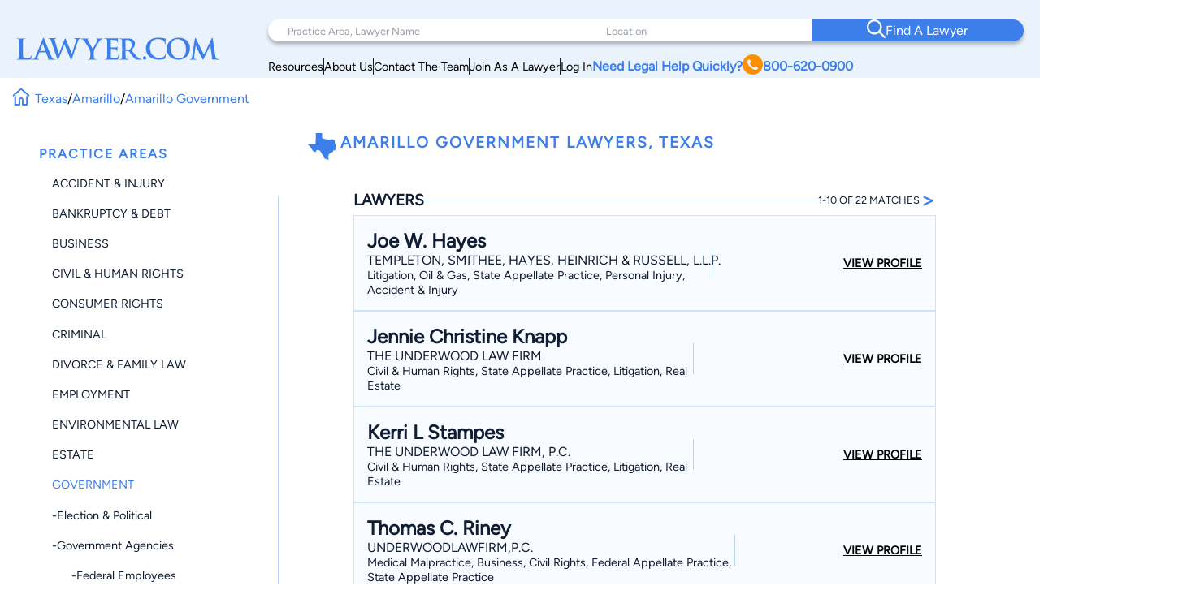

--- FILE ---
content_type: text/html; charset=UTF-8
request_url: https://www.lawyer.com/amarillo-government-lawyer-tx.htm
body_size: 150235
content:
<!DOCTYPE html>
<html lang="en">

<head>
    <meta charset="utf-8">
    <meta http-equiv="x-ua-compatible" content="ie=edge">
    
    <!-- Canonical Link -->
    <link rel="canonical" href="https://www.lawyer.com/amarillo-government-lawyer-tx.htm"> 
    <link rel="icon" href="/img/assets/favicon.svg" type="image/svg+xml">
    <link rel="apple-touch-icon" sizes="180x180" href="/img/assets/favicon.svg">
    <link rel="icon" type="image/png" sizes="32x32" href="/img/assets/favicon.svg">
    <link rel="icon" type="image/png" sizes="16x16" href="/img/assets/favicon.svg">
    <title>Lawyer.com - Find Top Amarillo Government Lawyers</title>
    <meta name="viewport" content="width=device-width, initial-scale=1, maximum-scale=1, user-scalable=no">
    <meta name="description" content="Government lawyers in Amarillo, Texas, with 22 local profiles. Find your Amarillo, TX Government Lawyer on Lawyer.com." />
    <meta name="keywords" content="Amarillo Government Lawyer, Amarillo Government, Government Lawyer, Amarillo Lawyer, Texas Lawyer, Amarillo, TX" />
    <meta name="referrer" content="origin" />
    <meta name="copyright" content="Copyright 2008-2026, Lawyer.com" />
    <!-- Google Tag Manager -->
        <script>(function(w,d,s,l,i){w[l]=w[l]||[];w[l].push({'gtm.start':
        new Date().getTime(),event:'gtm.js'});var f=d.getElementsByTagName(s)[0],
        j=d.createElement(s),dl=l!='dataLayer'?'&l='+l:'';j.async=true;j.src=
        'https://www.googletagmanager.com/gtm.js?id='+i+dl;f.parentNode.insertBefore(j,f);
        })(window,document,'script','dataLayer','GTM-PJSDSKMX');</script>
    <!-- End Google Tag Manager -->
    <link rel="stylesheet" href="/rebrand/twocol.css" />
    <link rel="amphtml" href="https://www.lawyer.com/amp/amarillo-government-lawyer-tx.htm">    <link rel="canonical" href="https://www.lawyer.com/amarillo-government-lawyer-tx.htm">
    <meta name="google-site-verification" content="2_qGwhCPikNxlx8TLXVN9wgHtpk4IfQjXbWYVChPJWI" />
    <meta name="msvalidate.01" content="A8BA1FF778E7168D631A06B994163291" />
        <!-- <link rel="stylesheet" href="/css/shell.css" /> -->
                <script src="https://www.google.com/recaptcha/api.js?render=6LeCCcUqAAAAAJmQ_DbXR_ln5TRz0TwyvrSF5ROA"></script>
    </head>

<body id="simplehomepage">
    <!-- Google Tag Manager (noscript) -->
    <noscript><iframe src="https://www.googletagmanager.com/ns.html?id=GTM-PJSDSKMX"
            height="0" width="0" style="display:none;visibility:hidden"></iframe></noscript>
    <!-- End Google Tag Manager (noscript) -->
    <div id="page-wrapper" class="page-wrapper">

        
<header>
    <div class="logo-container">
        <div class="logo">
            <a href="/">
                <img src="/img/assets/newlogo.svg" alt="Lawyer Logo">
            </a>
        </div>
    </div>
    <nav>
        <!-- Desktop Navigation -->
        <div class="nav container">
            <div class="nav-items">
                <div class="nav-search">
                    <div class="search-pa-container input-text-box">
                        <input type="text" placeholder="Practice Area, Lawyer Name">
                        <div class="search-result" id="pares-container">
                            <div id="pares">
                                <h6>Practice Area</h6>
                            </div>
                            <div id="lawyerres">
                                <h6>Lawyers and Firms</h6>
                            </div>
                        </div>
                    </div>
                    <div class="search-location-container input-text-box">
                        <input type="text" placeholder="Location">
                        <div class="search-result" id="locres-container">
                            <div id="locres">
                                <h6>Location</h6>
                            </div>
                        </div>
                    </div>
                    <div class="search-button-container">
                        <button id="nav-adv-search"><span class="logo"><img src="/img/assets/search.svg" alt="Search Button"></span><span>Find A Lawyer<span></button>
                    </div>
                </div>
                <div class="nav-links">
                    <div class="container">
                        <div class="link" id="link5">
                            <p><a href="/vw/resource.php">Resources</a></p>
                        </div>
                        <div class="line"></div>
                        <div class="link" id="link4">
                            <p><a href="https://services.lawyer.com/about" rel="noreferrer nofollow" target="_blank">About Us</a></p>
                        </div>
                        <div class="line"></div>
                        <div class="link" id="link3">
                            <p><a href="https://services.lawyer.com/contact" rel="noreferrer nofollow" target="_blank">Contact The Team</a></p>
                        </div>
                        <div class="line"></div>
                        <div class="link" id="link1">
                            <p><a href="https://services.lawyer.com/" rel="noreferrer nofollow" target="_blank">Join As A Lawyer</a></p>
                        </div>
                        <div class="line"></div>
                        <div class="link" id="link0">
                            <p><a href="/vw/login_normal.php">Log In</a></p>
                        </div>
                        <div class="link" id="link2">
                            <p>
                                <a href="tel:+1800-620-0900">Need Legal Help Quickly?
                                    <span class="phone-logo">
                                        <img src="/img/assets/phone.svg" alt="Phone Call" width="25px" height="25px">
                                    </span>800-620-0900
                                </a>
                            </p>
                        </div>
                    </div>
                </div>
            </div>
        </div>
        <!-- Mobile Navigation -->
        <div class="mobile-nav container">
            <div class="mobile-links">
                <div class="hamburger">
                    <svg width="26" height="26" viewBox="0 0 26 26" xmlns="http://www.w3.org/2000/svg" class="hamburger-icon">
                        <g class="hamburger-lines">
                            <path class="line top" d="M-1.5271 5.65784H26" stroke="#F3F8FE" stroke-width="2.5" stroke-linecap="round" />
                            <path class="line middle" d="M6.5271 13.0009H26" stroke="#F3F8FE" stroke-width="2.5" stroke-linecap="round" />
                            <path class="line bottom" d="M-2.5271 20.3437H26" stroke="#F3F8FE" stroke-width="2.5" stroke-linecap="round" />
                        </g>
                    </svg>
                </div>
                <div class="links">
                    <div class="logo">
                        <a href="/">
                            <img src="/img/assets/newlogowhite.svg" alt="Lawyer Logo">
                        </a>
                    </div>
                    <div class="upper-links">
                        <h1 id="mobile-phone-num">
                            <a href="tel:1-800-620-0900">800-620-0900</a>
                        </h1>
                        <h1 class="mobile-link">
                            <a href="/vw/resource.php">Resources</a>
                        </h1>
                        <h1 class="mobile-link">
                            <a href="/lawyers-by-state.php">Search By State</a>                       
                        </h1>
                        <h1 class="mobile-link">
                            <a href="/lawyers-by-practice-areas.php">Search By Practice Area</a>
                        </h1>
                    </div>
                    <div class="link-divider"></div>
                    <div class="lower-links">
                        <h1 class="mobile-link">
                            <a href="https://services.lawyer.com/" target="_blank">Lawyer Services</a>
                        </h1>
                        <h1 class="mobile-link">
                            <a href="/vw/login_normal.php">Log In</a>
                        </h1>
                        <h1 class="mobile-link">
                            <a href="https://services.lawyer.com/about" rel="noreferrer nofollow" target="_blank">About Us</a>
                        </h1>
                        <h1 class="mobile-link">
                            <a href="https://services.lawyer.com/contact" rel="noreferrer nofollow" target="_blank">Contact The Team</a>
                        </h1>
                    </div>
                </div>
            </div>
        </div>
    </nav>
</header>
<!-- Mobile Referral Form -->
    <div class="mobile-referral-form cta">
        <div class="call-cta-banner">
            <a href="tel:1-800-620-0900">
                <div>
                    <h6>Call 800-620-0900</h6>
                </div>
            </a>
        </div>
        <div id="mobile-ref-dropdown-btn">
            <div>
                <h6>Match With A</h6>
                <h2>Texas Lawyer</h2>
                <h6 class="call-cta">Or Call <a href="tel:1-800-620-0900">800-620-0900</a></h6>
            </div>
            <div>
                <img src="/img/assets/DrawerArrow.svg" alt="Open Referral Form">
            </div>
        </div>
        <div id="mobile-ref-form-container">
            <form id="mobile-ref-form">
                <div class="mobile-ref-form-grp">
                    <div class="mobile-ref-form-label">
                        <img src="/img/assets/form/details.svg" alt="Details">
                    </div>
                    <div class="mobile-ref-form-input">
                        <textarea name="reason" id="mobile-reason" cols="20" rows="10" placeholder="Tell us about your case"></textarea>
                    </div>
                </div>
                <div class="mobile-ref-form-grp">
                    <div class="mobile-ref-form-label">
                        <img src="/img/assets/form/person.svg" alt="Name">
                    </div>
                    <div class="mobile-ref-form-input">
                        <input type="text" name="name" id="mobile-name" placeholder="Name">
                    </div>
                </div>
                <div class="mobile-ref-form-grp">
                    <div class="mobile-ref-form-label">
                        <img src="/img/assets/form/email.svg" alt="Email">
                    </div>
                    <div class="mobile-ref-form-input">
                        <input type="email" name="email" id="mobile-email" placeholder="Email">
                    </div>
                </div>
                <div class="mobile-ref-form-grp">
                    <div class="mobile-ref-form-label">
                        <img src="/img/assets/form/hollow-phone.svg" alt="Phone">
                    </div>
                    <div class="mobile-ref-form-input">
                        <input type="phone" name="phone" id="mobile-phone" placeholder="Phone">
                    </div>
                </div>
                <div class="mobile-ref-form-grp">
                    <div class="mobile-ref-form-label">
                        <img src="/img/assets/form/location.svg" alt="Location">
                    </div>
                    <div class="mobile-ref-form-input">
                        <input type="text" name="location" id="mobile-location" placeholder="Location">
                    </div>
                </div>
                <input type="hidden" name="source" value="Organic-TopNav">
                <input type="hidden" name="referrer" value="lawyer.com">
                <input type="hidden" name="v3check" value="1">
                <div class="mobile-ref-form-btn">
                    <button type="submit" name="submit-details" class="g-recaptcha" data-sitekey="6LeCCcUqAAAAAJmQ_DbXR_ln5TRz0TwyvrSF5ROA" data-callback="headerRefSubmit" data-badge="inline">Find Your Match</button>
                </div>
            </form>
            <div id="mobile-ref-form-tos">
                <p>
                    By submitting this request, I authorize you to forward my information to multiple potential lawyers and I agree to your Terms of Use and Privacy Policy including the Consent to Receive Automated Phone Calls, Emails and Texts. Information you provide is not privileged or confidential.
                </p>
            </div>
        </div>
    </div>

<style>
    @font-face {
        font-family: 'Figtree';
        src: url('/rebrand/fonts/Figtree-Regular.ttf') format('truetype');
        font-weight: normal;
        font-style: normal;
    }

    @font-face {
        font-family: 'Figtree-Italic';
        src: url('/rebrand/fonts/Figtree-Italic.ttf') format('truetype');
        font-weight: normal;
        font-style: italic;
    }

    @font-face {
        font-family: 'Figtree-Black';
        src: url('/rebrand/fonts/Figtree-Black.ttf') format('truetype');
        font-weight: normal;
        font-style: normal;
    }

    @font-face {
        font-family: 'Figtree-BlackItalic';
        src: url('/rebrand/fonts/Figtree-BlackItalic.ttf') format('truetype');
        font-weight: normal;
        font-style: italic;
    }

    @font-face {
        font-family: 'Figtree-Bold';
        src: url('/rebrand/fonts/Figtree-Bold.ttf') format('truetype');
        font-weight: bold;
        font-style: normal;
    }

    @font-face {
        font-family: 'Figtree-BoldItalic';
        src: url('/rebrand/fonts/Figtree-BoldItalic.ttf') format('truetype');
        font-weight: bold;
        font-style: italic;
    }

    @font-face {
        font-family: 'Figtree-ExtraBold';
        src: url('/rebrand/fonts/Figtree-ExtraBold.ttf') format('truetype');
        font-weight: 800;
        font-style: normal;
    }

    @font-face {
        font-family: 'Figtree-ExtraBoldItalic';
        src: url('/rebrand/fonts/Figtree-ExtraBoldItalic.ttf') format('truetype');
        font-weight: 800;
        font-style: italic;
    }

    @font-face {
        font-family: 'Figtree-Light';
        src: url('/rebrand/fonts/Figtree-Light.ttf') format('truetype');
        font-weight: lighter;
        font-style: normal;
    }

    @font-face {
        font-family: 'Figtree-LightItalic';
        src: url('/rebrand/fonts/Figtree-LightItalic.ttf') format('truetype');
        font-weight: lighter;
        font-style: italic;
    }

    @font-face {
        font-family: 'Figtree-Medium';
        src: url('/rebrand/fonts/Figtree-Medium.ttf') format('truetype');
        font-weight: medium;
        font-style: normal;
    }

    @font-face {
        font-family: 'Figtree-MediumItalic';
        src: url('/rebrand/fonts/Figtree-MediumItalic.ttf') format('truetype');
        font-weight: medium;
        font-style: italic;
    }

    @font-face {
        font-family: 'Figtree-SemiBold';
        src: url('/rebrand/fonts/Figtree-SemiBold.ttf') format('truetype');
        font-weight: 600;
        font-style: normal;
    }

    @font-face {
        font-family: 'Figtree-SemiBoldItalic';
        src: url('/rebrand/fonts/Figtree-SemiBoldItalic.ttf') format('truetype');
        font-weight: 600;
        font-style: italic;
    }

    :root {
        --border-radius: 40px;
    }

    body {
        margin: 0;
    }

    header {
        background-color: #EAF2FB;
        display: grid;
        grid-template-columns: 1fr 3fr;
        padding: 16px 35px 16px 35px;
        font-family: 'Figtree', sans-serif;
        position: sticky;
        top: 0;
        z-index: 100;
        transition: box-shadow 0.3s ease;
    }

    a {
        text-decoration: none;
        color: inherit;
    }

    .bold {
        font-weight: 800;
    }

    .logo-container {
        display: flex;
        align-items: center;
        justify-content: flex-start;
    }

    .logo {
        display: block;
    }

    .logo a {
        display: flex;
        align-items: center;
        height: 100%;
    }
    .logo-container .logo img {
        width: 250px;
    }

    .logo-text h1 {
        position: relative;
        line-height: 42px;
        letter-spacing: 1px;
        font-size: 36px;
        color: #3C7FEB;
        font-family: 'Figtree-Light';
        margin: 0;
    }

    .logo-text h1 .orange-underline {
        position: absolute;
        bottom: -15px;
        left: 0;
    }

    .nav {
        width: 800px;
        margin-left: auto;
    }

    .nav-items {
        display: flex;
        flex-direction: column;
    }

    .nav-search {
        display: grid;
        grid-template-columns: 1.5fr 1fr 1fr;
        background-color: white;
        padding-left: 2rem;
        border-radius: var(--border-radius);
        box-shadow: 0px 4px 4px rgba(0, 0, 0, 0.25);
    }

    .nav-search .input-text-box {
        padding-block: 1.7rem;
        position: relative;
    }

    .nav-search .input-text-box input {
        height: 100%;
        border: none;
        outline: none;
        padding: 0 0.5rem;
        font-size: 1rem;
        font-family: 'Figtree', sans-serif;
    }

    .nav-search .input-text-box input::placeholder {
        color: rgba(16, 29, 50, 0.43);
        font-family: 'Figtree', sans-serif;
        font-size: 0.8rem;
        font-weight: 300;
    }

    .nav-search .input-text-box input:focus {
        outline: none;
        border-bottom: 2px solid #3C7FEB;
    }

    .nav-search .input-text-box input:active {
        outline: none;
    }

    .nav-search button {
        width: 100%;
        height: 100%;
        border-radius: 0 var(--border-radius) var(--border-radius) 0;
        border: none;
        background-color: #3C7FEB;
        color: white;
        display: flex;
        align-items: center;
        justify-content: center;
        flex-direction: row;
        gap: 1rem;
        font-family: 'Figtree-Medium', sans-serif;
        font-size: 1.2rem;
        font-weight: 500;
        transition: background-color 0.3s ease;
    }

    .nav-search button:hover {
        cursor: pointer;
        background-color: #101D32;
    }

    .mobile-nav {
        display: none;
    }

    .mobile-nav .mobile-links .links {
        display: none;
    }

    .nav-links {
        margin-right: 2rem;
        margin-top: 0.5rem;
    }

    .nav-links .container {
        display: flex;
        flex-direction: row;
        justify-content: right;
        align-items: center;
        gap: 2rem;
        margin-top: 0.5rem;
    }

    .nav-links .container .link {
        white-space: nowrap;
        font-size: 0.9rem;
    }

    .nav-links .container .line {
        width: 1px;
        height: 20px;
        background-color: #101D32;
    }

    .nav-links .container #link2 {
        color: #3C7FEB;
        font-weight: 700;
    }

    .nav-links .container #link2 a {
        display: flex;
        flex-direction: row;
        align-items: center;
        gap: 0.3rem;
    }

    .nav-links .container #link2 a img {
        filter: brightness(0) saturate(100%) invert(56%) sepia(70%) saturate(2384%) hue-rotate(1deg) brightness(105%) contrast(106%);
    }

    .nav .links a {
        color: #101D32;
        font-weight: 500;
        font-size: 1.2rem;
        line-height: 20px;
    }

    .cta .phone.container {
        display: flex;
        align-items: center;
        gap: 12px;
    }

    .cta .phone.container .phone-text a {
        font-weight: 900;
        font-size: 1.4rem;
        line-height: 20px;
        color: #3C7FEB;
    }

    .cta .form.container #help-btn {
        background-color: #3C7FEB;
        color: #FFFFFF;
        font-weight: 500;
        font-size: 1.2rem;
        line-height: 20px;
        padding: 12px 40px;
        border-radius: 30px;
        border: none;
        cursor: pointer;
    }

    .cta .form.container #help-btn:hover {
        background-color: #101D32;
    }

    .cta .form.container #help-btn:active {
        box-shadow: 0px 9px 6px 3px #000 inset;
    }

    .input-text-box .search-result {
        display: none;
        position: absolute;
        top: 100%;
        background: #FFFFFF;
        border-radius: 0 20px 20px 20px;
        box-shadow: 0px 10px 15px 0px rgba(0, 0, 0, 0.07);
        height: 250px;
        overflow-y: auto;
        z-index: 5;
        padding: 0.5rem 0.5rem 1rem 1rem;
        scrollbar-width: thin;
        scrollbar-color: #3C7FEB #FFFFFF;
        scroll-behavior: smooth;
        /* Remove arrow buttons */
        scrollbar-arrow-color: white;
    }

    .input-text-box .search-result h6 {
        font-weight: 800;
        font-size: 1.2rem;
        line-height: 20px;
        color: #101D32;
        margin: 0 0 0.5rem 0;
    }

    .input-text-box .search-result#pares-container {
        left: -32px;
        right: 0;
        width: 310px;
    }

    .input-text-box .search-result#locres-container {
        left: -10px;
        right: 0;
        width: 227px;
    }

    .input-text-box .search-result .search-item {
        display: flex;
        flex-direction: row;
        align-items: center;
        gap: 0.5rem;
        padding: 8px;
        border-radius: 8px;
        transition: transform 0.2s ease, background-color 0.2s ease;
    }

    .input-text-box .search-result .search-item:hover {
        cursor: pointer;
        background-color: rgba(0, 0, 0, 0.05);
        /* Light gray background */
        transform: scale(1.02);
        /* Slight scaling effect */
    }

    .input-text-box .search-result .search-item:hover img {
        transform: scale(1.1);
        /* Slightly enlarge images */
        transition: transform 0.2s ease-in-out;
    }

    .input-text-box .search-result .search-item.lawfirm {
        margin-bottom: 1rem;
    }

    .input-text-box .search-result .search-item.lawfirm .prem-badge {
        width: fit-content;
        padding: 0.2rem 0.5rem;
        border-radius: 20px;
        position: relative;
    }

    .input-text-box .search-result .search-item.lawfirm .prem-badge img {
        width: 20px;
        height: 20px;
    }

    .input-text-box .search-result .search-item.lawfirm .prem-badge:hover::after {
        content: "Premium Member";
        position: absolute;
        bottom: -6px;
        right: -28px;
        transform: translateX(-50%);
        background-color: #101D32;
        color: white;
        padding: 5px 10px;
        border-radius: 4px;
        font-size: 0.8rem;
        white-space: nowrap;
        margin-bottom: 8px;
        opacity: 0.7;
        pointer-events: none;
        z-index: 100;
    }

    .input-text-box .search-result .search-item.lawfirm>div {
        display: flex;
        flex-direction: column;
        width: 100%;
    }

    .input-text-box .search-result .search-item.lawfirm>div>p {
        margin: 0;
    }

    .input-text-box .search-result .search-item.searchloc {
        flex-direction: column;
        align-items: flex-start;
    }

    .input-text-box .search-result .search-item.practicearea img {
        width: 25px;
        height: 25px;
        object-fit: cover;
        filter: brightness(0) saturate(100%) invert(52%) sepia(99%) saturate(1272%) hue-rotate(360deg) brightness(102%) contrast(105%);
    }

    .input-text-box .search-result .search-item p {
        font-weight: 800;
        font-size: 1rem;
        line-height: 20px;
        color: #3C7FEB;
        margin: 0.5rem 0;
    }

    .input-text-box .search-result .search-item.searchloc p {
        margin: 0;
    }

    .input-text-box .search-result .search-item.searchloc .searchzip {
        font-weight: 500;
        font-size: 0.8rem;
        line-height: 20px;
        color: #56627F;
    }

    .input-text-box .search-result .search-item .lawloc {
        font-weight: 500;
        font-size: 0.8rem;
        color: #56627F;
        margin-left: auto;

    }

    .input-text-box .search-result .search-item.lawfirm img {
        width: 30px;
        height: 30px;
        border-radius: 50%;
        object-fit: cover;
    }

    .mobile-referral-form {
        display: none;
        /* Hidden on desktop by default */
    }

    @media screen and (max-width: 1430px) {

        /* medium screens */
        header {
            padding: 24px 20px 0 20px;
        }

        .nav {
            width: 100%;
        }

        .nav-search {
            padding-left: 1rem;
        }

        .nav-search .input-text-box {
            padding-block: 1.5rem;
        }

        .nav-search .input-text-box input {
            padding: 0 0.5rem;
        }

        .nav-search button {
            font-size: 1rem;
        }

        .nav-links {
            margin-right: 1rem;
        }

        .nav-links .container {
            gap: 1rem;
        }

        .nav-links .container #link2 {
            font-size: 1rem;
        }

        .nav .links a {
            font-size: 1rem;
        }

        .cta .phone.container .phone-text a {
            font-size: 1.2rem;
        }

        .cta .form.container #help-btn {
            font-size: 1rem;
            padding: 10px 30px;
        }

        .input-text-box .search-result#pares-container {
            left: -16px;
        }
    }

    @media screen and (max-width: 1190px) {

        /* Tablets and small screens */
        body {
            overflow-x: clip;
        }
        header {
            grid-template-columns: 1fr 2.5fr;
            padding: 1.5rem 0.5rem;
            align-items: center;
        }

        .logo-container {
            display: flex;
            align-items: center;
        }

        .logo-text {
            left: 23px;
            top: 19px;
        }

        .logo-text h1 {
            font-size: 36px;
            margin: 0;
        }

        .nav {
            display: none;
        }

        /* Hamburger Animation */
        .hamburger {
            cursor: pointer;
            -webkit-tap-highlight-color: transparent;
        }

        .hamburger-icon {
            width: 24px;
            height: 24px;
            transition: transform 0.3s ease;
        }

        .hamburger-lines .line {
            transition: all 0.3s ease;
            transform-origin: center;
        }

        /* When menu is active, rotate the icon slightly */
        .mobile-links.active .hamburger-icon {
            transform: rotate(180deg);
            overflow: initial;
        }

        /* Transform top line to form half of the X */
        .mobile-links.active .line.top {
            transform: translate(0, 7px) rotate(45deg);
        }

        /* Hide middle line */
        .mobile-links.active .line.middle {
            opacity: 0;
        }

        /* Transform bottom line to form other half of the X */
        .mobile-links.active .line.bottom {
            transform: translate(0, -5px) rotate(-45deg);
        }

        .mobile-nav {
            display: block;
        }

        .mobile-nav .mobile-links {
            background: #3C7FEB;
            padding: 0.5rem;
            border-radius: 10px;
            position: relative;
            width: 42px;
            height: 42px;
            margin-left: auto;
            cursor: pointer;
            display: grid;
            place-items: center;
        }

        .mobile-nav .mobile-links .hamburger {
            justify-content: end;
            position: relative;
            z-index: 2001;
            height: 26px;
            width: 26px;
        }

        .mobile-nav .mobile-links .hamburger:hover {
            cursor: pointer;
        }

        .mobile-nav .mobile-links .links {
            position: absolute;
            width: 80vw;
            height: 100vh;
            background: #3C7FEB;
            display: flex;
            flex-direction: column;
            align-items: center;
            z-index: 2000;
            visibility: hidden;
            /* Set the origin to the top right corner to scale from there */
            transform-origin: top right;
            top: 0;
            right: 1px;
        }

        /* Dropdown Animation */
        .mobile-nav .mobile-links .links.inactive {
            top: 0;
            right: 0;
            animation: navScaleDown 0.5s ease-in-out forwards;
        }

        .mobile-nav .mobile-links .links.active {
            top: -31px;
            right: -15px;
            animation: navScaleUp 0.5s ease-in-out forwards;
        }

        @keyframes navScaleDown {
            0% {
                opacity: 1;
                transform: scale(1);
                visibility: visible;
            }

            100% {
                opacity: 0;
                transform: scale(0);
                visibility: hidden;
            }
        }

        @keyframes navScaleUp {
            0% {
                opacity: 0;
                transform: scale(0);
                visibility: visible;
            }

            100% {
                opacity: 1;
                transform: scale(1);
                visibility: visible;
            }
        }

        .mobile-nav .mobile-links .links>div {
            width: 90%;
        }

        .mobile-nav .mobile-links .links .upper-links {
            margin-top: 2rem;
        }

        .mobile-nav .mobile-links .links .upper-links #mobile-phone-num {
            text-align: center;
            background: #FF9000;
            padding: 5px 15px;
            border-radius: 25px;
            width: 100%;
        }

        .mobile-nav .mobile-links .links .upper-links #mobile-phone-num a {
            text-decoration: none;
            color: #FFFFFF;
        }

        .mobile-nav .mobile-links .links .upper-links,
        .mobile-nav .mobile-links .links .lower-links {
            display: flex;
            flex-direction: column;
            align-items: flex-start;
            gap: 1rem;
        }

        .mobile-nav .mobile-links .links h1 {
            font-size: 1.5rem;
            font-weight: 100;
            color: #FFFFFF;
            font-family: 'Figtree-Light', 'Helvetica', sans-serif;
        }

        .mobile-nav .mobile-links .links .link-divider {
            width: 90%;
            height: 1px;
            background: #FFFFFF;
            margin: 10px auto;
        }

        .mobile-nav .mobile-links .links .logo {
            padding-top: 2.2rem;
        }

        .mobile-nav .mobile-links .links .logo img {
            filter: brightness(0) saturate(100%) invert(100%) sepia(0%) saturate(7500%) hue-rotate(11deg) brightness(120%) contrast(91%);
            width: 200px;
        }

        .mobile-loading-container {
            display: flex;
            justify-content: center;
            align-items: center;
            position: absolute;
            top: 50%;
            left: 50%;
            transform: translate(-50%, -50%);
            z-index: 9999;
        }

        .mobile-loading-container.hidden {
            display: none;
        }

        .mobile-loading-container div {
            width: 10px;
            height: 10px;
            background-color: #3C7FEB;
            border-radius: 50%;
            margin: 0 5px;
            animation: bounce 1.5s infinite ease-in-out;
        }

        .mobile-loading-container div:nth-child(1) {
            animation-delay: 0s;
        }

        .mobile-loading-container div:nth-child(2) {
            animation-delay: 0.2s;
        }

        .mobile-loading-container div:nth-child(3) {
            animation-delay: 0.4s;
        }

        @keyframes bounce {

            0%,
            80%,
            100% {
                transform: scale(0);
            }

            40% {
                transform: scale(1);
            }
        }

        .mobile-additional-questions-container {
            background: #F5F9FE;
            padding: 15px;
        }

        .mobile-additional-questions-container.hidden {
            display: none;
        }

        .mobile-progress-bar {
            background-color: rgba(235, 235, 235, 0.5);
            border-radius: 15px;
            height: 8px;
            overflow: hidden;
            position: relative;
            box-shadow: inset 0 1px 3px rgba(0, 0, 0, 0.1);
            margin-bottom: 10px;
        }

        .mobile-progress {
            background: linear-gradient(90deg, #3C7FEB 0%, #5A9DFF 100%);
            border-radius: 15px;
            height: 100%;
            width: 0%;
            transition: width 0.5s ease-in-out;
        }

        .mobile-question-counter {
            display: flex;
            justify-content: space-between;
            align-items: center;
            margin-bottom: 8px;
            font-size: 14px;
        }

        .mobile-question-counter .mobile-current {
            color: #3C7FEB;
        }

        .mobile-question-counter .mobile-total {
            color: #9E9E9E;
        }

        #mobile-additional-question {
            font-size: 16px;
            margin-bottom: 15px;
            color: #333;
        }

        #mobile-additional-answer {
            width: 100%;
            padding: 10px;
            border: 1px solid #ddd;
            border-radius: 5px;
            margin-bottom: 15px;
            font-family: inherit;
        }

        #mobile-additional-question-submit {
            background-color: #3C7FEB;
            color: white;
            border: none;
            padding: 10px 20px;
            border-radius: 5px;
            cursor: pointer;
            font-weight: 600;
            transition: background-color 0.2s;
            width: 100%;
        }

        #mobile-additional-question-submit:hover {
            background-color: #2A6CD9;
        }
    }

    @media screen and (max-width: 768px) {

        /* Mobile */
        .logo-container .logo img {
            width: 200px;
        }
        .mobile-referral-form {
            display: block;
            position: sticky;
            top: 0;
            z-index: 101;
            width: 100%;
            background: white;
            box-shadow: 0 2px 10px rgba(0, 0, 0, 0.1);
            padding: 0;
            margin-bottom: 1rem;
        }

        .call-cta-banner {
            visibility: hidden;
            opacity: 0;
            max-height: 0;
            transform: translateY(-20px);
            /* Start slightly above */
            transition:
                opacity 0.4s ease-in-out,
                max-height 0.4s ease-in-out,
                transform 0.4s ease-in-out,
                visibility 0s 0.4s;
            will-change: opacity, max-height, transform;
            /* Performance hint */
            overflow: hidden;
        }

        .call-cta-banner.open {
            visibility: visible;
            opacity: 1;
            max-height: 60px;
            transform: translateY(0);
            /* End at normal position */
            transition:
                opacity 0.4s ease-in-out,
                max-height 0.4s ease-in-out,
                transform 0.4s ease-in-out,
                visibility 0s;
        }


        .call-cta-banner a>div {
            text-decoration: none;
            background-color: #3C7FEB;
            color: white;
            text-align: center;
            text-transform: uppercase;
            letter-spacing: 0.2ch;
            padding: 0.5rem 0;
            font-size: 1.8rem;
        }

        #mobile-ref-form {
            padding: 1rem;
        }

        #mobile-ref-dropdown-btn {
            display: flex;
            justify-content: space-between;
            align-items: center;
            padding: 15px;
            cursor: pointer;
            background: #EAF2FB;
            box-shadow: 0px 7px 7px 0px rgba(0, 0, 0, 0.1);
            border-radius: 0 0 10px 10px;
        }

        #mobile-ref-dropdown-btn h6 {
            margin: 0;
            font-family: 'Figtree', sans-serif;
            font-size: 0.9rem;
            font-weight: 400;
            color: #3C7FEB;
            letter-spacing: 1px;
        }

        #mobile-ref-dropdown-btn h6.call-cta {
            opacity: 1;
            transform: translateY(0);
            transition:
                opacity 0.3s ease-in-out,
                transform 0.3s ease-in-out,
                visibility 0s;
            will-change: opacity, transform;
            margin: 0.1rem 0;
            text-decoration: underline;
            text-transform: uppercase;
        }

        #mobile-ref-dropdown-btn h6.call-cta.open {
            opacity: 0;
            transform: translateY(10px);
            /* Slide down slightly as it fades */
            visibility: hidden;
            transition:
                opacity 0.3s ease-in-out,
                transform 0.3s ease-in-out,
                visibility 0s 0.3s;
        }

        #mobile-ref-dropdown-btn h2 {
            margin: 0;
            font-family: 'Figtree', sans-serif;
            font-weight: 400;
            font-size: 1.8rem;
            color: #3C7FEB;
        }


        #mobile-ref-dropdown-btn div:first-child {
            display: flex;
            flex-direction: column;
        }

        #mobile-ref-dropdown-btn img {
            transition: transform 0.4s cubic-bezier(0.34, 1.56, 0.64, 1);
            /* Bouncy effect */
            will-change: transform;
        }

        #mobile-ref-form-container {
            max-height: 0;
            overflow: hidden;
            transition: max-height 0.5s cubic-bezier(0.33, 1, 0.68, 1);
            /* Custom easing */
            will-change: max-height;
            background: #F5F9FE;
        }

        /* Open state */
        .mobile-referral-form.open #mobile-ref-dropdown-btn img {
            transform: rotate(-180deg);
        }

        .mobile-referral-form.open #mobile-ref-form-container {
            max-height: 100vh;
            height: 100%;
            /* Large enough to contain the form */
            border-top: 1px solid #EAF2FB;
        }

        /* Form group styling */
        .mobile-ref-form-grp {
            display: flex;
            padding: 10px 15px;
            align-items: flex-start;
            background-color: white;
            box-shadow: 0 2px 10px rgba(0, 0, 0, 0.1);
            border-radius: 10px;
            margin-block: 0.5rem;
        }

        .mobile-ref-form-grp:focus-within img {
            filter: brightness(0) saturate(100%) invert(55%) sepia(33%) saturate(2827%) hue-rotate(2deg) brightness(105%) contrast(106%);
        }

        .mobile-ref-form-label {
            padding: 10px 15px 10px 0;
        }

        .mobile-ref-form-label img {
            width: 24px;
            height: 24px;
            opacity: 1;
            transition: opacity 0.3s ease;
        }

        .mobile-ref-form-input {
            flex-grow: 1;
        }

        .mobile-ref-form-input input,
        .mobile-ref-form-input textarea {
            width: 100%;
            border: none;
            background: transparent;
            padding: 10px 0;
            font-family: 'Figtree', sans-serif;
            font-size: 1rem;
            resize: none;
        }

        .mobile-ref-form-input textarea {
            height: 100px;
        }

        .mobile-ref-form-input input:focus,
        .mobile-ref-form-input textarea:focus {
            outline: none;
        }

        /* When input is focused, make the icon more visible */
        .mobile-ref-form-input input:focus+.mobile-ref-form-label img,
        .mobile-ref-form-input textarea:focus+.mobile-ref-form-label img {
            opacity: 1;
        }

        .mobile-ref-form-btn:last-child {
            border-bottom: none;
            padding: 15px;
            justify-content: center;
        }

        .mobile-ref-form-btn button {
            background: #101D32;
            color: white;
            border: none;
            border-radius: 10px;
            padding: 12px 30px;
            font-family: 'Figtree-Medium', sans-serif;
            font-size: 1rem;
            width: 100%;
            cursor: pointer;
            transition: background-color 0.3s ease;
        }

        .mobile-ref-form-btn button:hover {
            background-color: #2868D9;
        }

        #mobile-ref-form-tos {
            padding: 0 15px;
            font-size: 0.8rem;
            color: #88A2BF;
            text-align: center;
            width: 90%;
            margin: 10px auto;
        }

        #mobile-ref-form-tos p {
            margin: 0;
        }
    }
</style>
<script>
    const header = document.querySelector('header');
    const searchContainer = document.querySelector('.nav-search');
    const searchResultsPA = document.getElementById('pares-container');
    const searchResultsLoc = document.getElementById('locres-container');
    const searchInputPA = document.querySelector('.search-pa-container input');
    const searchInputLoc = document.querySelector('.search-location-container input');
    const callCTA = document.querySelector('.call-cta');
    const callCTABanner = document.querySelector('.call-cta-banner');
    const mobileHamburgerContainer = document.querySelector('.mobile-nav .mobile-links');
    const mobileHamburger = document.querySelector('.mobile-nav .mobile-links .hamburger');
    const mobileLinks = document.querySelector('.mobile-nav .mobile-links .links');
    const mobileRefButton = document.getElementById('mobile-ref-dropdown-btn');
    const mobileRefForm = document.querySelector('.mobile-referral-form');
    async function verifyCaptcha(token) {
        const response = await fetch('/rebrand/ref-captcha.php', {
            method: 'POST',
            headers: {
                'Content-Type': 'application/json'
            },
            body: JSON.stringify({
                "g-recaptcha-response": token
            })
        });
        const data = await response.json();
        return data;
    }

    async function getNextQuestion(formData, rid, previousQuestions) {
        const response = await fetch('/rebrand/ref-step-two.php', {
            method: 'POST',
            headers: {
                'Content-Type': 'application/json'
            },
            body: JSON.stringify({
                "name": formData.name,
                "email": formData.email,
                "phone": formData.phone,
                "address": formData.address,
                "caseInfo": formData.caseInfo,
                "source": formData.source,
                "referrer": formData.referrer,
                "rid": rid,
                "askedQuestions": previousQuestions
            })
        });
        const data = await response.json();
        return data;
    }
    document.addEventListener('DOMContentLoaded', function() {

        const alphabetMainContainer = document.querySelectorAll('.alphabetpicker-container');
        if (mobileRefButton) {
            mobileRefButton.addEventListener('click', function() {
                // Manage classes with better timing
                if (mobileRefForm.classList.contains('open')) {
                    // Closing the form
                    callCTA.classList.remove('open');
                    callCTABanner.classList.remove('open');

                    // Small delay before closing the form
                    setTimeout(() => {
                        mobileRefForm.classList.remove('open');
                        mobileRefButton.classList.remove('open');
                    }, 50);
                } else {
                    // Opening the form
                    mobileRefForm.classList.add('open');
                    mobileRefButton.classList.add('open');

                    // Slight delay for banner animation
                    setTimeout(() => {
                        callCTABanner.classList.add('open');
                        callCTA.classList.add('open');
                    }, 200);
                }
            });
        }

        const formInputs = document.querySelectorAll('#mobile-ref-form input, #mobile-ref-form textarea');
        formInputs.forEach(input => {
            input.addEventListener('focus', function() {
                this.closest('.mobile-ref-form-grp').classList.add('focused');

            });

            input.addEventListener('blur', function() {
                this.closest('.mobile-ref-form-grp').classList.remove('focused');
            });
        });
        document.addEventListener('scroll', function() {
            if (window.scrollY > 100) {
                header.style.boxShadow = '0px 4px 13px 4px #b0b0b0';
            } else {
                header.style.boxShadow = 'none';
            }
        });
        mobileHamburger.addEventListener('click', function() {
            mobileHamburgerContainer.classList.toggle('active');
            console.log('Hamburger clicked');
            console.log(alphabetMainContainer);
            // close the mobile menu if it's open
            if (mobileLinks.classList.contains('active')) {
                mobileLinks.classList.add('inactive');
                mobileLinks.classList.remove('active');
                alphabetMainContainer.forEach(container => { // show the alphabet selector
                    container.style.display = 'block';
                });
                setTimeout(() => {
                    mobileRefForm.style.position = 'sticky';
                }, 500);
                // allow scrolling
                document.body.style.overflow = 'auto';
            } else { // open the mobile menu
                mobileLinks.classList.add('active');
                mobileLinks.classList.remove('inactive');
                setTimeout(() => {
                    alphabetMainContainer.forEach(container => { // hide the alphabet selector since it appears on top due to its position
                        container.style.display = 'none';
                    });
                    mobileRefForm.style.position = 'static'; // Change to static when menu is open for z index
                }, 100);
                // prevent scrolling
                document.body.style.overflow = 'hidden';
            }
        });

        // Add click event listener to body to close mobile menu when clicking outside
        document.addEventListener('click', function(event) {
            // Only execute if menu is open
            if (mobileLinks.classList.contains('active')) {
                // Calculate if click was outside the menu (in the 20vw empty space)
                const clickX = event.clientX;
                const viewportWidth = window.innerWidth;

                // Check if click was outside the menu area (80vw from right)
                if (clickX < (viewportWidth * 0.2)) {
                    // Close the mobile menu
                    mobileHamburgerContainer.classList.remove('active');
                    mobileLinks.classList.add('inactive');
                    mobileLinks.classList.remove('active');

                    // Show alphabet selector
                    alphabetMainContainer.forEach(container => {
                        container.style.display = 'block';
                    });

                    // Reset position and scrolling
                    setTimeout(() => {
                        mobileRefForm.style.position = 'sticky';
                    }, 500);
                    document.body.style.overflow = 'auto';
                }
            }
        });
        // Get DOM elements for mobile form
        const mobileReferralForm = document.getElementById('mobile-ref-form') ?? null;
        const mobileFormContainer = document.getElementById('mobile-ref-form-container') ?? null;
        const mobileTOS = document.getElementById('mobile-ref-form-tos') ?? null;

        // Variables for tracking AI question sequence
        let mobileFirstQuestion = '';
        let mobilePreviousQuestions = [];
        let mobileAskedQuestionsCount = 0;
        let mobileFormData = {};
        let mobileRid = 0;

        // Create AI questions container elements
        const createMobileAIQuestionsElements = () => {
            // Create loading container if it doesn't exist
            if (!document.querySelector('.mobile-loading-container')) {
                const loadingContainer = document.createElement('div');
                loadingContainer.className = 'mobile-loading-container hidden';
                loadingContainer.innerHTML = '<div></div><div></div><div></div>';
                if (document.querySelector('.mobile-referral-form')) {
                    document.querySelector('.mobile-referral-form').appendChild(loadingContainer);
                }
            }

            // Create questions container
            const questionsContainer = document.createElement('div');
            questionsContainer.className = 'mobile-additional-questions-container hidden';
            questionsContainer.innerHTML = `
            <div class="mobile-additional-questions-progress">
                <div class="mobile-progress-bar">
                    <div class="mobile-progress"></div>
                </div>
            </div>
            <div class="mobile-additional-questions">
                <h6 id="mobile-additional-question"></h6>
            </div>
            <div class="mobile-additional-answer-container">
                <textarea id="mobile-additional-answer" name="mobile-additional-answer" autocomplete="off" rows="4" cols="50" placeholder="Answer here"></textarea>
            </div>
            <div class="mobile-additional-question-submit-container">
                <button id="mobile-additional-question-submit">Next</button>
            </div>
        `;

            // Append to the mobile referral form
            if (mobileFormContainer) {
                mobileFormContainer.appendChild(questionsContainer);
            }
            return {
                loadingContainer: document.querySelector('.mobile-loading-container'),
                questionsContainer: questionsContainer,
                questionHeader: questionsContainer.querySelector('#mobile-additional-question'),
                answerInput: questionsContainer.querySelector('#mobile-additional-answer'),
                nextButton: questionsContainer.querySelector('#mobile-additional-question-submit')
            };
        };

        // Create the elements
        const mobileElements = createMobileAIQuestionsElements();

        // Update progress bar function for mobile
        function updateMobileProgressBar(questionNumber) {
            const maxQuestions = 7;
            const progress = document.querySelector('.mobile-progress');
            if (!progress) return;

            const progressPercentage = ((questionNumber) / maxQuestions) * 100;
            progress.style.width = `${progressPercentage}%`;

            if (!document.querySelector('.mobile-question-counter')) {
                const counterDiv = document.createElement('div');
                counterDiv.className = 'mobile-question-counter';
                counterDiv.innerHTML = `<span class="mobile-current">Question <span id="mobile-current-question">1</span></span> <span class="mobile-total"> / 7</span>`;
                document.querySelector('.mobile-additional-questions-progress').prepend(counterDiv);
            } else {
                document.getElementById('mobile-current-question').textContent = questionNumber + 1;
            }
        }

        // Form submission handler with captcha for mobile
        window.headerRefSubmit = function(e) {
            if (e) e.preventDefault();

            grecaptcha.ready(function() {
                grecaptcha.execute('6LeCCcUqAAAAAJmQ_DbXR_ln5TRz0TwyvrSF5ROA', {
                    action: 'submit'
                }).then(function(token) {
                    // Get form data from mobile form
                    const name = document.getElementById('mobile-name').value;
                    const email = document.getElementById('mobile-email').value;
                    const phone = document.getElementById('mobile-phone').value;
                    const location = document.getElementById('mobile-location').value;
                    const details = document.getElementById('mobile-reason').value;
                    const source = mobileReferralForm.querySelector('input[name="source"]').value;
                    const referrer = mobileReferralForm.querySelector('input[name="referrer"]').value;

                    // Validate form
                    if (!name || !email || !phone || !location || !details) {
                        alert('Please fill out all fields');
                        return;
                    }

                    mobileFormData = {
                        "name": name,
                        "email": email,
                        "phone": phone,
                        "address": location,
                        "caseInfo": details,
                        "source": source,
                        "referrer": referrer
                    };

                    // Verify captcha
                    verifyCaptcha(token).then(data => {
                        if (data.status === 'success') {
                            updateMobileProgressBar(mobileAskedQuestionsCount);

                            // Show loading screen
                            mobileReferralForm.style.filter = 'blur(5px)';
                            mobileReferralForm.style.pointerEvents = 'none';
                            mobileReferralForm.style.opacity = '0.5';
                            mobileTOS.style.opacity = '0.5';
                            mobileElements.loadingContainer.classList.remove('hidden');

                            // Get first question
                            getNextQuestion(mobileFormData, mobileRid, []).then(data => {
                                if (data.status == 'success') {
                                    mobileAskedQuestionsCount++;
                                    updateMobileProgressBar(mobileAskedQuestionsCount);
                                    mobileFirstQuestion = data.question;
                                    mobileElements.questionHeader.innerText = mobileFirstQuestion;
                                    mobileReferralForm.classList.add('hidden');
                                    mobileTOS.classList.add('hidden');
                                    mobileElements.loadingContainer.classList.add('hidden');
                                    mobileElements.questionsContainer.classList.remove('hidden');
                                    mobileRid = data.rid;
                                }
                            });
                        } else {
                            alert('Captcha verification failed. Please try again.');
                        }
                    }).catch(err => {
                        console.error('Error verifying captcha:', err);
                    });
                });
            });
        };

        // Next question button event handler for mobile
        if (mobileElements.nextButton) {
            mobileElements.nextButton.addEventListener('click', () => {
                mobileElements.questionsContainer.style.filter = 'blur(5px)';
                mobileElements.questionsContainer.style.pointerEvents = 'none';
                mobileElements.questionsContainer.style.opacity = '0.5';
                mobileElements.loadingContainer.classList.remove('hidden');

                let answer = mobileElements.answerInput.value;
                if (answer === '') {
                    alert('Please provide an answer');
                    mobileElements.questionsContainer.style.filter = 'none';
                    mobileElements.questionsContainer.style.pointerEvents = 'all';
                    mobileElements.questionsContainer.style.opacity = '1';
                    mobileElements.loadingContainer.classList.add('hidden');
                    return;
                }

                mobilePreviousQuestions.push({
                    question: mobileFirstQuestion,
                    answer: answer
                });

                getNextQuestion(mobileFormData, mobileRid, mobilePreviousQuestions).then(data => {
                    mobileAskedQuestionsCount++;
                    updateMobileProgressBar(mobileAskedQuestionsCount);
                    mobileElements.questionsContainer.style.filter = 'none';
                    mobileElements.questionsContainer.style.pointerEvents = 'all';
                    mobileElements.questionsContainer.style.opacity = '1';
                    mobileElements.loadingContainer.classList.add('hidden');

                    if (data.status == 'success') {
                        let nextQuestion = data.question;
                        mobileFirstQuestion = nextQuestion;
                        mobileElements.questionHeader.innerText = mobileFirstQuestion;
                        mobileElements.answerInput.value = '';
                    } else {
                        if (data.message == "Limit reached for questions") {
                            // No more questions, show success message
                            mobileElements.questionsContainer.innerHTML = '<h3>Thank you for your response</h3>';
                        }
                    }
                });
            });
        }

        // Attach submit event to mobile form button
        if (mobileReferralForm) {
            const mobileSubmitButton = mobileReferralForm.querySelector('button[type="submit"]') ?? null;
            if (mobileSubmitButton) {
                mobileSubmitButton.addEventListener('click', function(e) {
                    e.preventDefault();
                    headerRefSubmit(e);
                });
            }
        }

        const desktopSearchButton = document.getElementById('nav-adv-search') ?? null;
        if (desktopSearchButton) {
            desktopSearchButton.addEventListener('click', function() {
                const paVal = searchInputPA.value;
                const locVal = searchInputLoc.value;
                // trim and replace any special characters such as commas
                const trimmedPAVal = paVal.replace(/[^a-zA-Z0-9 ]/g, '');
                const trimmedLocVal = locVal.replace(/[^a-zA-Z0-9 ]/g, '');

                if (trimmedPAVal.length > 0 && trimmedLocVal.length > 0) {
                    window.location.href = `/search_lawyer.php?qx=${trimmedPAVal}&lc=${trimmedLocVal}`;
                } else {
                    alert('Please fill out both fields');
                }
            });
        }
    });
</script>
<script src="/rebrand/search.js"></script>
        <!-- breadcrumb  -->
        <div class="row">
            <ol class="breadcrumb">
                <li>
                    <a href="/" itemprop="url"><img src="/img/assets/breadcrumbhome.svg" alt="Home"></a>
                </li>
                <span itemscope="itemscope" class="b-item" itemtype="http://schema.org/BreadcrumbList"><a href="texas-lawyer.htm" itemprop="url"><span itemprop="name">Texas</span></a></span> / <span itemscope="itemscope" class="b-item" itemtype="http://schema.org/BreadcrumbList"><a href="amarillo-lawyer-tx.htm" itemprop="url"><span itemprop="name">Amarillo</span></a></span> / <span itemscope="itemscope" class="b-item" itemtype="http://schema.org/BreadcrumbList"><a href="amarillo-government-lawyer-tx.htm" itemprop="url"><span itemprop="name">Amarillo Government</span></a></span>            </ol>
        </div>
        <main id="main"></script>
<!-- Listing Page Ads Style -->
<style>

  .sponsored {
    margin: 2rem 0;
  }
  .sponsored-ad-content {
    margin: 0 auto;
    width: 600px;
    height: 250px;
    position: relative;
  }
  .sponsored-ad-content::after {
    content: 'AD';
    position: absolute;
    top: 5px;
    right: 5px;
    background: rgba(0, 0, 0, 0.7);
    color: #fff;
    font-size: 12px;
    padding: 2px 6px;
    border-radius: 3px;
    z-index: 10;
  }
  .billboard-image {
    display: block;
    width: 100%;
    height: 100%;
    cursor: pointer;
    transition: opacity 0.2s;
  }
  .billboard-image:hover {
    opacity: 0.9;
  }

  @media (max-width: 800px) {
    .sponsored-ad-content {
      width: 300px;
    }
  }
</style>
<div class="padd-topnav">
  <!-- Mobile Referral Form -->
  <div class="mobile-ref-dropdown container">
    <div class="dropdown-button"></div>
    <div class="dropdown-form"></div>
  </div>
  <div class="serv_info white-bg padd-lr1">
    <div class="row">
      <div class="pull-right">
        <div class="three-main">
          <div class="three-left">

            <div class="nav-pal ">
              <h4>PRACTICE AREAS</h4>
              <div id="areaList" class="list-group">
                <ul class="dl">
                  <li><a class="list-group-item" href="/amarillo-accident-injury-lawyer-tx.htm">Accident & Injury</a></li><li><a class="list-group-item" href="/amarillo-bankruptcy-debt-lawyer-tx.htm">Bankruptcy & Debt</a></li><li><a class="list-group-item" href="/amarillo-business-lawyer-tx.htm">Business</a></li><li><a class="list-group-item" href="/amarillo-civil-human-rights-lawyer-tx.htm">Civil & Human Rights</a></li><li><a class="list-group-item" href="/amarillo-consumer-rights-lawyer-tx.htm">Consumer Rights</a></li><li><a class="list-group-item" href="/amarillo-criminal-lawyer-tx.htm">Criminal</a></li><li><a class="list-group-item" href="/amarillo-divorce-family-law-lawyer-tx.htm">Divorce & Family Law</a></li><li><a class="list-group-item" href="/amarillo-employment-lawyer-tx.htm">Employment</a></li><li><a class="list-group-item" href="/amarillo-environmental-law-lawyer-tx.htm">Environmental Law</a></li><li><a class="list-group-item" href="/amarillo-estate-lawyer-tx.htm">Estate</a></li><li id="scon" class="active"><span class="list-group-item">Government<i class="icon-B icon-right-open pull-right"></i></span></li><li id="sc"><a class="list-group-item v1 f" href="/amarillo-election-political-lawyer-tx.htm">-Election & Political</a></li><li id="sc"><a class="list-group-item v1 f" href="/amarillo-government-agencies-lawyer-tx.htm">-Government Agencies</a></li><li id="sc"><a class="list-group-item v1" style="text-decoration: none;">&nbsp;&nbsp;&nbsp;&nbsp;&nbsp;&nbsp;-Federal Employees</a></li><li id="sc"><a class="list-group-item v1" style="text-decoration: none;">&nbsp;&nbsp;&nbsp;&nbsp;&nbsp;&nbsp;-Food & Drug Administration</a></li><li id="sc"><a class="list-group-item v1 f" href="/amarillo-government-contract-lawyer-tx.htm">-Government Contract</a></li><li id="sc"><a class="list-group-item v1 f" href="/amarillo-legislative-practice-lawyer-tx.htm">-Legislative Practice</a></li><li id="sc"><a class="list-group-item v1 f" href="/amarillo-permits-lawyer-tx.htm">-Permits</a></li><li id="sc"><a class="list-group-item v1 f" href="/amarillo-public-interest-law-lawyer-tx.htm">-Public Interest Law</a></li><li id="sc"><a class="list-group-item v1" style="text-decoration: none;">&nbsp;&nbsp;&nbsp;&nbsp;&nbsp;&nbsp;-Public Finance</a></li><li id="sc"><a class="list-group-item v1" style="text-decoration: none;">&nbsp;&nbsp;&nbsp;&nbsp;&nbsp;&nbsp;-Public Law</a></li><li id="sc"><a class="list-group-item v1" style="text-decoration: none;">&nbsp;&nbsp;&nbsp;&nbsp;&nbsp;&nbsp;-Public Schools</a></li><li id="sc"><a class="list-group-item v1" style="text-decoration: none;">&nbsp;&nbsp;&nbsp;&nbsp;&nbsp;&nbsp;-Public Utilities</a></li><li id="sc"><a class="list-group-item v1 f" href="/amarillo-social-security-lawyer-tx.htm">-Social Security</a></li><li id="sc"><a class="list-group-item v1 f" href="/amarillo-state-and-local-lawyer-tx.htm">-State and Local</a></li><li id="sc"><a class="list-group-item v1" style="text-decoration: none;">&nbsp;&nbsp;&nbsp;&nbsp;&nbsp;&nbsp;-Municipal</a></li><li id="sc"><a class="list-group-item v1" style="text-decoration: none;">&nbsp;&nbsp;&nbsp;&nbsp;&nbsp;&nbsp;-State & Local Agencies</a></li><li id="sc"><a class="list-group-item v1" style="text-decoration: none;">&nbsp;&nbsp;&nbsp;&nbsp;&nbsp;&nbsp;-State Government</a></li><li id="sc"><a class="list-group-item v1 f" href="/amarillo-us-courts-lawyer-tx.htm">-US Courts</a></li><li id="sc"><a class="list-group-item v1" style="text-decoration: none;">&nbsp;&nbsp;&nbsp;&nbsp;&nbsp;&nbsp;-Federal</a></li><li id="sc"><a class="list-group-item v1" style="text-decoration: none;">&nbsp;&nbsp;&nbsp;&nbsp;&nbsp;&nbsp;-Federal Appellate Practice</a></li><li id="sc"><a class="list-group-item v1" style="text-decoration: none;">&nbsp;&nbsp;&nbsp;&nbsp;&nbsp;&nbsp;-Federal Claims Court</a></li><li id="sc"><a class="list-group-item v1" style="text-decoration: none;">&nbsp;&nbsp;&nbsp;&nbsp;&nbsp;&nbsp;-Federal Trial Practice</a></li><li id="sc"><a class="list-group-item v1" style="text-decoration: none;">&nbsp;&nbsp;&nbsp;&nbsp;&nbsp;&nbsp;-State Appellate Practice</a></li><li id="sc"><a class="list-group-item v1" style="text-decoration: none;">&nbsp;&nbsp;&nbsp;&nbsp;&nbsp;&nbsp;-State Trial Practice</a></li><li id="sc"><a class="list-group-item v1" style="text-decoration: none;">&nbsp;&nbsp;&nbsp;&nbsp;&nbsp;&nbsp;-US Supreme Court</a></li><li id="sc"><a class="list-group-item v1 f" href="/amarillo-welfare-lawyer-tx.htm">-Welfare</a></li><li><a class="list-group-item" href="/amarillo-health-care-lawyer-tx.htm">Health Care</a></li><li><a class="list-group-item" href="/amarillo-immigration-lawyer-tx.htm">Immigration</a></li><li><a class="list-group-item" href="/amarillo-industry-specialties-lawyer-tx.htm">Industry Specialties</a></li><li><a class="list-group-item" href="/amarillo-intellectual-property-lawyer-tx.htm">Intellectual Property</a></li><li><a class="list-group-item" href="/amarillo-international-lawyer-tx.htm">International</a></li><li><a class="list-group-item" href="/amarillo-lawsuit-dispute-lawyer-tx.htm">Lawsuit & Dispute</a></li><li><a class="list-group-item" href="/amarillo-mass-torts-lawyer-tx.htm">Mass Torts</a></li><li><a class="list-group-item" href="/amarillo-motor-vehicle-lawyer-tx.htm">Motor Vehicle</a></li><li><a class="list-group-item" href="/amarillo-real-estate-lawyer-tx.htm">Real Estate</a></li><li><a class="list-group-item" href="/amarillo-tax-lawyer-tx.htm">Tax</a></li><li><a class="list-group-item" href="/amarillo-other-lawyer-tx.htm">Other</a></li>                </ul>
              </div>
            </div>
            <div class="nav-pal">
                    <h4>NEARBY CITY SUGGESTIONS</h4>
                    <div id="areaList" class="list-group">
                    <ul class="dl"><li class=""><a href="/abilene-government-lawyer-tx.htm" class="list-group-item">Abilene</a></li><li class="active"><a href="/amarillo-government-lawyer-tx.htm" class="list-group-item">Amarillo</a></li><li class=""><a href="/arlington-government-lawyer-tx.htm" class="list-group-item">Arlington</a></li><li class=""><a href="/austin-government-lawyer-tx.htm" class="list-group-item">Austin</a></li><li class=""><a href="/beaumont-government-lawyer-tx.htm" class="list-group-item">Beaumont</a></li><li class=""><a href="/corpus-christi-government-lawyer-tx.htm" class="list-group-item">Corpus Christi</a></li><li class=""><a href="/dallas-government-lawyer-tx.htm" class="list-group-item">Dallas</a></li><li class=""><a href="/denton-government-lawyer-tx.htm" class="list-group-item">Denton</a></li><li class=""><a href="/fort-worth-government-lawyer-tx.htm" class="list-group-item">Fort Worth</a></li><li class=""><a href="/galveston-government-lawyer-tx.htm" class="list-group-item">Galveston</a></li><li class=""><a href="/houston-government-lawyer-tx.htm" class="list-group-item">Houston</a></li><li class=""><a href="/lubbock-government-lawyer-tx.htm" class="list-group-item">Lubbock</a></li><li class=""><a href="/midland-government-lawyer-tx.htm" class="list-group-item">Midland</a></li><li class=""><a href="/san-antonio-government-lawyer-tx.htm" class="list-group-item">San Antonio</a></li><li class=""><a href="/tyler-government-lawyer-tx.htm" class="list-group-item">Tyler</a></li><li class=""><a href="/victoria-government-lawyer-tx.htm" class="list-group-item">Victoria</a></li><li class=""><a href="/waco-government-lawyer-tx.htm" class="list-group-item">Waco</a></li><li class=""><a href="/wichita-falls-government-lawyer-tx.htm" class="list-group-item">Wichita Falls</a></li></ul></div></div>
          </div>

          <div class="three-right-nav">
            <!-- LPP Banner -->
            <div class="lpp-banner">
             <a href="tel:800-209-1900">
                <div class="lpp-heading">
                  <h1>Legal Protection Plan</h1>
                </div>
                <div class="lpp-content">
                  <p>Unlimited Free Consultations</p>
                  <p>Free Last Will & Testaments</p>
                  <p>Experienced U.S. Lawyers</p>
                  <p>25% Off Hourly Fees</p>
                </div>
                <div class="lpp-cta">
                  <p>Call 800-209-1900 For More Details.</p>
                </div>
              </a>
            </div>
            <div class="panel panel-default side-widget tips-container"><div class="panel-heading"><h4 class="panel-title">TIPS</h4></div><div class="panel-body"><p>Lawyer.com can help you easily and quickly find Amarillo Government Lawyers and Amarillo Government Law Firms. Refine your search by specific Government  practice areas such as <a href="/amarillo-government-lawyer-tx.htm">Election & Political</a>, <a href="/amarillo-government-lawyer-tx.htm">Government Agencies</a>, <a href="/amarillo-government-lawyer-tx.htm">Government Contract</a>, <a href="/amarillo-government-lawyer-tx.htm">Legislative Practice</a>, <a href="/amarillo-government-lawyer-tx.htm">Permits</a>, <a href="/amarillo-government-lawyer-tx.htm">Public Interest Law</a>, <a href="/amarillo-government-lawyer-tx.htm">Social Security</a>, <a href="/amarillo-government-lawyer-tx.htm">State and Local</a>, <a href="/amarillo-government-lawyer-tx.htm">US Courts</a> and <a href="/amarillo-government-lawyer-tx.htm">Welfare</a> matters.</p></div></div><div id="legalcase_side" class="panel panel-default side-widget">
                         <div class="panel-heading">
                            <h4 class="panel-title">LEGAL ARTICLES</h4>
                         </div>
                         <div class="panel-body"><div class="panel panel-default panel-sub">
                              <div class="panel-body"><a href="/a/injured-in-a-car-accident-on-i-35e.html"><div class="legal-article"><h5 class="panel-title marg-b1">Injured in a Car Accident on I-35E?</h5></div></a></div></div><div class="panel panel-default panel-sub">
                              <div class="panel-body"><a href="/a/should-i-talk-to-the-injuring-party-s-insurance-company-or-an-investigator-for-the-other-person-s-insurance-company.html"><div class="legal-article"><h5 class="panel-title marg-b1">Should I talk to the injuring party’s insurance company or an investigator for the other person’s insurance company?</h5></div></a></div></div><div class="panel panel-default panel-sub">
                              <div class="panel-body"><a href="/a/probation-what-it-means-to-you.html"><div class="legal-article"><h5 class="panel-title marg-b1">Probation what it means to you</h5></div></a></div></div> </div></div>
          </div>
        </div>
        <!-- <span itemscope="" itemtype="http://schema.org/City"><meta itemprop="name" content="Amarillo"></span><span itemscope="" itemtype="http://schema.org/State"><meta itemprop="name" content="Government"></span><span itemscope="" itemtype="http://schema.org/Attorney"><meta itemprop="description" content="Government"></span> -->

        <div id="listing-box" class="listing-box">
          <h1 class="title_br">
            <span class="state-svg">
              <img src="/img/assets/states/texas.svg" alt="">            </span>
            Amarillo Government Lawyers, Texas          </h1>

          <!-- Sponsored Ad -->
                     <!-- Sponsored Ad End -->

          <div class="listing-content">
            <div id="ads-box">
                            <br>
            </div>

            <div class="sponsor-heading">
									<div class="main">
										<div class="heading">
											<h2>Lawyers</h2>
										</div>
										<div class="horizontal-line"></div>
										<div class="sub-heading"><p>1-10 of 22 matches</p><span class="next-arrow arrow">
												<a href="amarillo-government-lawyer-tx_1.htm">
													>
												</a>
											</span></div>
			</div>
		</div><script type="application/ld+json">
										{
										  "@context": "http://schema.org",
										  "@type": "Attorney",
										  "name": "Joe W. Hayes",
										  "description": "Litigation, Oil & Gas, State Appellate Practice, Personal Injury, Accident & Injury",
										  "image": "https://www.lawyer.com/imgup/m/male.jpg",
										  "telephone": "",
										  "hasMap": "https://maps.googleapis.com/maps/api/staticmap?center=35.210053,-101.836947&zoom=15&size=281x342&maptype=roadmap&markers=%7C35.210053,-101.836947&key=AIzaSyD8tobYQQbh0I27ygOMhCuL-99OoY94HR0",
										  "address": {
										    "@type": "PostalAddress",
										    "addressLocality": "Amarillo",
										    "addressRegion": "TX",
										    "postalCode": "79101",
										    "streetAddress": "320 S Polk St"
										  },
										  "geo": {
										    "@type": "GeoCoordinates",
										    "latitude": "35.210053",
										    "longitude": "-101.836947"
										  }
										}
										</script><div class="free-card-wrapper"><div class="free-card cardwrap">
						<div class="card">
							<div class="primary-info">
								<div class="name-title">
									<a href="/hayes-joe-w-1204388.html"><span>Joe W. Hayes</span></a>
								</div>
								<div class="firm-name">
									<a href="/firms/templeton-smithee-hayes-heinrich-russell-l-l-p.html">Templeton, Smithee, Hayes, Heinrich & Russell, L.L.P.</a>
								</div>
								<div class="practicearea">
									<span>Litigation, Oil & Gas, State Appellate Practice, Personal Injury, Accident & Injury</span>
								</div>
							</div>
							<div class="secondary-info"><a href="/hayes-joe-w-1204388.html" class="profile-btn">
									<span>View Profile</span>
								</a>
							</div>
						</div>
					</div>
					<script type="application/ld+json">
										{
										  "@context": "http://schema.org",
										  "@type": "Attorney",
										  "name": "Jennie Christine Knapp",
										  "description": "Civil & Human Rights, State Appellate Practice, Litigation, Real Estate",
										  "image": "https://www.lawyer.com/imgup/m/female.jpg",
										  "telephone": "",
										  "hasMap": "https://maps.googleapis.com/maps/api/staticmap?center=35.208103,-101.8363&zoom=15&size=281x342&maptype=roadmap&markers=%7C35.208103,-101.8363&key=AIzaSyD8tobYQQbh0I27ygOMhCuL-99OoY94HR0",
										  "address": {
										    "@type": "PostalAddress",
										    "addressLocality": "Amarillo",
										    "addressRegion": "TX",
										    "postalCode": "79101",
										    "streetAddress": "500 S Taylor St"
										  },
										  "geo": {
										    "@type": "GeoCoordinates",
										    "latitude": "35.208103",
										    "longitude": "-101.8363"
										  }
										}
										</script><div class="free-card cardwrap">
						<div class="card">
							<div class="primary-info">
								<div class="name-title">
									<a href="/jennie-knapp-jennie-knapp.html"><span>Jennie Christine Knapp</span></a>
								</div>
								<div class="firm-name">
									<a href="/firms/the-underwood-lawfirm-tx.html">The Underwood Law Firm</a>
								</div>
								<div class="practicearea">
									<span>Civil & Human Rights, State Appellate Practice, Litigation, Real Estate</span>
								</div>
							</div>
							<div class="secondary-info"><a href="/jennie-knapp-jennie-knapp.html" class="profile-btn">
									<span>View Profile</span>
								</a>
							</div>
						</div>
					</div>
					<script type="application/ld+json">
										{
										  "@context": "http://schema.org",
										  "@type": "Attorney",
										  "name": "Kerri L Stampes",
										  "description": "Civil & Human Rights, State Appellate Practice, Litigation, Real Estate",
										  "image": "https://www.lawyer.com/imgup/m/female.jpg",
										  "telephone": "",
										  "hasMap": "https://maps.googleapis.com/maps/api/staticmap?center=35.208103,-101.8363&zoom=15&size=281x342&maptype=roadmap&markers=%7C35.208103,-101.8363&key=AIzaSyD8tobYQQbh0I27ygOMhCuL-99OoY94HR0",
										  "address": {
										    "@type": "PostalAddress",
										    "addressLocality": "Amarillo",
										    "addressRegion": "TX",
										    "postalCode": "79101",
										    "streetAddress": "500 S Taylor St"
										  },
										  "geo": {
										    "@type": "GeoCoordinates",
										    "latitude": "35.208103",
										    "longitude": "-101.8363"
										  }
										}
										</script><div class="free-card cardwrap">
						<div class="card">
							<div class="primary-info">
								<div class="name-title">
									<a href="/kerri-stampes.html"><span>Kerri L Stampes</span></a>
								</div>
								<div class="firm-name">
									<a href="/firms/the-underwood-law-firm-p-c.html">The Underwood Law Firm, P.C.</a>
								</div>
								<div class="practicearea">
									<span>Civil & Human Rights, State Appellate Practice, Litigation, Real Estate</span>
								</div>
							</div>
							<div class="secondary-info"><a href="/kerri-stampes.html" class="profile-btn">
									<span>View Profile</span>
								</a>
							</div>
						</div>
					</div>
					<script type="application/ld+json">
										{
										  "@context": "http://schema.org",
										  "@type": "Attorney",
										  "name": "Thomas C. Riney",
										  "description": "Medical Malpractice, Business, Civil Rights, Federal Appellate Practice, State Appellate Practice",
										  "image": "https://www.lawyer.com/imgup/m/male.jpg",
										  "telephone": "",
										  "hasMap": "https://maps.googleapis.com/maps/api/staticmap?center=35.208103,-101.8363&zoom=15&size=281x342&maptype=roadmap&markers=%7C35.208103,-101.8363&key=AIzaSyD8tobYQQbh0I27ygOMhCuL-99OoY94HR0",
										  "address": {
										    "@type": "PostalAddress",
										    "addressLocality": "Amarillo",
										    "addressRegion": "TX",
										    "postalCode": "79101",
										    "streetAddress": "500 S Taylor St"
										  },
										  "geo": {
										    "@type": "GeoCoordinates",
										    "latitude": "35.208103",
										    "longitude": "-101.8363"
										  }
										}
										</script><div class="free-card cardwrap">
						<div class="card">
							<div class="primary-info">
								<div class="name-title">
									<a href="/riney-thomas-c-944427.html"><span>Thomas C. Riney</span></a>
								</div>
								<div class="firm-name">
									<a href="/firms/underwoodlawfirm-p-c.html">Underwoodlawfirm,P.C.</a>
								</div>
								<div class="practicearea">
									<span>Medical Malpractice, Business, Civil Rights, Federal Appellate Practice, State Appellate Practice</span>
								</div>
							</div>
							<div class="secondary-info"><a href="/riney-thomas-c-944427.html" class="profile-btn">
									<span>View Profile</span>
								</a>
							</div>
						</div>
					</div>
					<script type="application/ld+json">
										{
										  "@context": "http://schema.org",
										  "@type": "Attorney",
										  "name": "David Christopher Hesse",
										  "description": "Car Accident, Criminal, , Domestic Violence & Neglect, Federal Appellate Practice",
										  "image": "https://www.lawyer.com/imgup/m/male.jpg",
										  "telephone": "",
										  "hasMap": "https://maps.googleapis.com/maps/api/staticmap?center=35.2064053,-101.8383239&zoom=15&size=281x342&maptype=roadmap&markers=%7C35.2064053,-101.8383239&key=AIzaSyD8tobYQQbh0I27ygOMhCuL-99OoY94HR0",
										  "address": {
										    "@type": "PostalAddress",
										    "addressLocality": "Amarillo",
										    "addressRegion": "TX",
										    "postalCode": "79101",
										    "streetAddress": "112 W 8Th Ave"
										  },
										  "geo": {
										    "@type": "GeoCoordinates",
										    "latitude": "35.2064053",
										    "longitude": "-101.8383239"
										  }
										}
										</script><div class="free-card cardwrap">
						<div class="card">
							<div class="primary-info">
								<div class="name-title">
									<a href="/david-hesse-chris.html"><span>David Christopher Hesse</span></a>
								</div>
								<div class="firm-name">
									<a href="/firms/law-office-of-d-chris-hesse.html">Law Office Of D. Chris Hesse</a>
								</div>
								<div class="practicearea">
									<span>Car Accident, Criminal, , Domestic Violence & Neglect, Federal Appellate Practice</span>
								</div>
							</div>
							<div class="secondary-info"><a href="/david-hesse-chris.html" class="profile-btn">
									<span>View Profile</span>
								</a>
							</div>
						</div>
					</div>
					<script type="application/ld+json">
										{
										  "@context": "http://schema.org",
										  "@type": "Attorney",
										  "name": "Deborah D. Reeves",
										  "description": "Litigation, State Appellate Practice, Bankruptcy & Debt, Personal Injury",
										  "image": "https://www.lawyer.com/imgup/m/female.jpg",
										  "telephone": "",
										  "hasMap": "https://maps.googleapis.com/maps/api/staticmap?center=35.206304,-101.838209&zoom=15&size=281x342&maptype=roadmap&markers=%7C35.206304,-101.838209&key=AIzaSyD8tobYQQbh0I27ygOMhCuL-99OoY94HR0",
										  "address": {
										    "@type": "PostalAddress",
										    "addressLocality": "Amarillo",
										    "addressRegion": "TX",
										    "postalCode": "79101",
										    "streetAddress": "112 Sw 8Th Ave"
										  },
										  "geo": {
										    "@type": "GeoCoordinates",
										    "latitude": "35.206304",
										    "longitude": "-101.838209"
										  }
										}
										</script><div class="free-card cardwrap">
						<div class="card">
							<div class="primary-info">
								<div class="name-title">
									<a href="/reeves-deborah-d-1225120.html"><span>Deborah D. Reeves</span></a>
								</div>
								<div class="firm-name">
									<a href="/firms/lovell-lovell-isern-farabough-llp.html">Lovell, Lovell, Isern & Farabough Llp</a>
								</div>
								<div class="practicearea">
									<span>Litigation, State Appellate Practice, Bankruptcy & Debt, Personal Injury</span>
								</div>
							</div>
							<div class="secondary-info"><a href="/reeves-deborah-d-1225120.html" class="profile-btn">
									<span>View Profile</span>
								</a>
							</div>
						</div>
					</div>
					<script type="application/ld+json">
										{
										  "@context": "http://schema.org",
										  "@type": "Attorney",
										  "name": "Wayne Brooks Barfield",
										  "description": "Personal Injury, Civil Rights, Criminal, Family Law, Federal Appellate Practice",
										  "image": "https://www.lawyer.com/imgup/m/male.jpg",
										  "telephone": "",
										  "hasMap": "https://maps.googleapis.com/maps/api/staticmap?center=35.205341,-101.83998&zoom=15&size=281x342&maptype=roadmap&markers=%7C35.205341,-101.83998&key=AIzaSyD8tobYQQbh0I27ygOMhCuL-99OoY94HR0",
										  "address": {
										    "@type": "PostalAddress",
										    "addressLocality": "Amarillo",
										    "addressRegion": "TX",
										    "postalCode": "79105",
										    "streetAddress": ""
										  },
										  "geo": {
										    "@type": "GeoCoordinates",
										    "latitude": "35.205341",
										    "longitude": "-101.83998"
										  }
										}
										</script><div class="free-card cardwrap">
						<div class="card">
							<div class="primary-info">
								<div class="name-title">
									<a href="/wayne-barfield-brooks.html"><span>Wayne Brooks Barfield</span></a>
								</div>
								<div class="firm-name">
									<a href="/firms/barfield-law-firm-pc-tx.html">Barfield Law Firm P.C.</a>
								</div>
								<div class="practicearea">
									<span>Personal Injury, Civil Rights, Criminal, Family Law, Federal Appellate Practice</span>
								</div>
							</div>
							<div class="secondary-info"><a href="/wayne-barfield-brooks.html" class="profile-btn">
									<span>View Profile</span>
								</a>
							</div>
						</div>
					</div>
					<script type="application/ld+json">
										{
										  "@context": "http://schema.org",
										  "@type": "Attorney",
										  "name": "Leah Elizabeth Housler",
										  "description": "Criminal, Divorce & Family Law, Family Law, Federal",
										  "image": "https://www.lawyer.com/imgup/m/female.jpg",
										  "telephone": "",
										  "hasMap": "https://maps.googleapis.com/maps/api/staticmap?center=35.205341,-101.83998&zoom=15&size=281x342&maptype=roadmap&markers=%7C35.205341,-101.83998&key=AIzaSyD8tobYQQbh0I27ygOMhCuL-99OoY94HR0",
										  "address": {
										    "@type": "PostalAddress",
										    "addressLocality": "Amarillo",
										    "addressRegion": "TX",
										    "postalCode": "79101",
										    "streetAddress": "600 S Tyler St"
										  },
										  "geo": {
										    "@type": "GeoCoordinates",
										    "latitude": "35.205341",
										    "longitude": "-101.83998"
										  }
										}
										</script><div class="free-card cardwrap">
						<div class="card">
							<div class="primary-info">
								<div class="name-title">
									<a href="/leah-housler.html"><span>Leah Elizabeth Housler</span></a>
								</div>
								<div class="firm-name">
									<a href="/firms/wm-r-mckinney-jr-attorney-at-law-tx.html">Tisdell Law Firm</a>
								</div>
								<div class="practicearea">
									<span>Criminal, Divorce & Family Law, Family Law, Federal</span>
								</div>
							</div>
							<div class="secondary-info"><a href="/leah-housler.html" class="profile-btn">
									<span>View Profile</span>
								</a>
							</div>
						</div>
					</div>
					<script type="application/ld+json">
										{
										  "@context": "http://schema.org",
										  "@type": "Attorney",
										  "name": "Grant Zachary Gibson",
										  "description": "Personal Injury, Commercial Bankruptcy, State Appellate Practice, Litigation",
										  "image": "https://www.lawyer.com/imgup/m/male.jpg",
										  "telephone": "",
										  "hasMap": "https://maps.googleapis.com/maps/api/staticmap?center=35.205341,-101.83998&zoom=15&size=281x342&maptype=roadmap&markers=%7C35.205341,-101.83998&key=AIzaSyD8tobYQQbh0I27ygOMhCuL-99OoY94HR0",
										  "address": {
										    "@type": "PostalAddress",
										    "addressLocality": "Amarillo",
										    "addressRegion": "TX",
										    "postalCode": "79101",
										    "streetAddress": "701 S Taylor St"
										  },
										  "geo": {
										    "@type": "GeoCoordinates",
										    "latitude": "35.205341",
										    "longitude": "-101.83998"
										  }
										}
										</script><div class="free-card cardwrap">
						<div class="card">
							<div class="primary-info">
								<div class="name-title">
									<a href="/grant-gibson.html"><span>Grant Zachary Gibson</span></a>
								</div>
								<div class="firm-name">
									<a href="/firms/morgan-williamson-llp-tx.html">Morgan Williamson LLP</a>
								</div>
								<div class="practicearea">
									<span>Personal Injury, Commercial Bankruptcy, State Appellate Practice, Litigation</span>
								</div>
							</div>
							<div class="secondary-info"><a href="/grant-gibson.html" class="profile-btn">
									<span>View Profile</span>
								</a>
							</div>
						</div>
					</div>
					<script type="application/ld+json">
										{
										  "@context": "http://schema.org",
										  "@type": "Attorney",
										  "name": "Cullom Brantley Jones",
										  "description": "Personal Injury, Public Utilities, Oil & Gas, Litigation, State Appellate Practice",
										  "image": "https://www.lawyer.com/imgup/m/male.jpg",
										  "telephone": "",
										  "hasMap": "https://maps.googleapis.com/maps/api/staticmap?center=35.205341,-101.83998&zoom=15&size=281x342&maptype=roadmap&markers=%7C35.205341,-101.83998&key=AIzaSyD8tobYQQbh0I27ygOMhCuL-99OoY94HR0",
										  "address": {
										    "@type": "PostalAddress",
										    "addressLocality": "Amarillo",
										    "addressRegion": "TX",
										    "postalCode": "79101",
										    "streetAddress": "701 S Taylor St"
										  },
										  "geo": {
										    "@type": "GeoCoordinates",
										    "latitude": "35.205341",
										    "longitude": "-101.83998"
										  }
										}
										</script><div class="free-card cardwrap">
						<div class="card">
							<div class="primary-info">
								<div class="name-title">
									<a href="/cullom-jones-brantley.html"><span>Cullom Brantley Jones</span></a>
								</div>
								<div class="firm-name">
									<a href="/firms/sprouse-shrader-smith-pc-amarillo-tx.html">Sprouse Shrader Smith PC</a>
								</div>
								<div class="practicearea">
									<span>Personal Injury, Public Utilities, Oil & Gas, Litigation, State Appellate Practice</span>
								</div>
							</div>
							<div class="secondary-info"><a href="/cullom-jones-brantley.html" class="profile-btn">
									<span>View Profile</span>
								</a>
							</div>
						</div>
					</div>
					</div><div class="pager-n"><ul class="pagination"><li class="active"><a href="#">1</a></li><li><a href="amarillo-government-lawyer-tx_1.htm">2</a></li><li><a href="amarillo-government-lawyer-tx_2.htm">3</a></li></ul></div>          </div>



          <br>

          
          <!-- <div id="google-ads">
                  <div id="adblock2"></div>
                </div> -->
        </div>
      </div>
    </div>
  </div>
</div>




<script>
  console.log('Listing page loaded');

  window.onload = function() {
    billboardImages = document.querySelectorAll('.billboard-image');
    billboardImages.forEach(function(img) {
      var billboardUrl = img.getAttribute('data-billboard-url');
      var billboardImage = img.getAttribute('data-billboard-image');
      var bid = img.getAttribute('data-billboard-id');
      
      const trackingData = {
        billboard_url: billboardUrl,
        billboard_image: billboardImage,
        current_page: window.location.href,
        tracking_type: 'view',
        bid: bid
      };

      console.log('Tracking data:', trackingData);
      console.log('/ad/ads/billboards/billboard-tracking.php');
      $.ajax({
        url: '/ad/ads/billboards/billboard-tracking.php',
        type: 'POST',
        contentType: 'application/json',
        data: JSON.stringify(trackingData),
        dataType: 'json',
        success: function(response) {
          console.log('View tracking sent successfully:', response);
        },
        error: function(xhr, status, error) {
          console.error('Error sending view tracking:', error);
        }
      });
    });
  };

  function gObj(obj) {
    var theObj;
    if (document.all) {
      if (typeof obj == "string") {
        return document.all(obj);
      } else {
        return obj.style;
      }
    }
    if (document.getElementById) {
      if (typeof obj == "string") {
        return document.getElementById(obj);
      } else {
        return obj.style;
      }
    }
    return null;
  }

  function filterVals(inVal) {
    var pdf = "amarillo-government-lawyer-tx.htm?sb=";
    if (inVal == 1) {
      pdf += "&al=1";
    } else {
      if (gObj("genderm").checked) pdf += "&gm=1";
      if (gObj("genderf").checked) pdf += "&gf=1";
      if (gObj("freeconsultation").checked) pdf += "&fc=1";
      if (gObj("fsuspended").checked) pdf += "&ss=1";
    }
    window.location = pdf;
  }

  const alphabetContainer = document.querySelector('.alphabetpicker-container');
  const alphabetLetters = document.querySelectorAll('.alphabetpicker-letter');
  document.addEventListener('DOMContentLoaded', function() {
    initAlphabetPicker();

    const mainBody = document.querySelector('body');
    const mainListingBox = document.querySelector('#listing-box');
    // Tab switching functionality
    const countySwitch = document.getElementById('countySwitch');
    const citySwitch = document.getElementById('citySwitch');
    const cityTab = document.querySelector('#tab-city');
    const countyTab = document.querySelector('#tab-county');

    // Handles View Switching
    if (countySwitch && countyTab) {
      countySwitch.addEventListener('click', function(e) {
        e.preventDefault();
        console.log('Switching to county tab');
        cityTab.classList.remove('active');
        countyTab.classList.add('active');
        countyTab.style.display = 'block';
        cityTab.style.display = 'none';
        initAlphabetPicker();
        if (window.innerWidth < 768) {
          // scroll to the top of the county tab
          countyTab.scrollIntoView({
            behavior: 'smooth'
          });
        }
      });
    }
    if (citySwitch && cityTab) {
      citySwitch.addEventListener('click', function(e) {
        e.preventDefault();
        console.log('Switching to city tab');
        countyTab.classList.remove('active');
        cityTab.classList.add('active');
        cityTab.style.display = 'block';
        countyTab.style.display = 'none';
        initAlphabetPicker();
        if (window.innerWidth < 768) {
          // scroll to the top of the city tab
          cityTab.scrollIntoView({
            behavior: 'smooth'
          });
        }
      });
    }
  });

  // Add tab change listeners to ensure alphabet picker works on both tabs
  const tabLinks = document.querySelectorAll('.nav-tabs a');
  tabLinks.forEach(tab => {
    tab.addEventListener('click', function() {
      // Short delay to ensure tab content is visible
      setTimeout(() => {
        // Reset alphabet display when switching tabs
        const activeTab = document.querySelector('.tab-pane.active');
        if (activeTab) {
          const headings = activeTab.querySelectorAll('[data-first-char-text]');
          const containers = activeTab.querySelectorAll('[data-first-char]');

          if (headings.length > 0 && containers.length > 0) {
            // Hide all letter content
            containers.forEach(container => {
              container.style.display = 'none';
            });
            headings.forEach(heading => {
              heading.style.display = 'none';
            });
            showFirstAvailableLetter();
          }
        }
      }, 100);
    });
  });

  function showFirstAvailableLetter() {
    // Define the alphabet sequence
    const alphabet = 'ABCDEFGHIJKLMNOPQRSTUVWXYZ'.split('');

    // Get the active tab
    const activeTab = document.querySelector('.tab-pane.active');
    if (!activeTab) return;

    // Start with 'A' and check each letter in sequence
    for (let i = 0; i < alphabet.length; i++) {
      const letter = alphabet[i];

      // Check if content exists for this letter
      if (hasContentForLetter(letter)) {
        console.log(`First available letter with content: ${letter}`);

        showLetter(letter);

        return letter;
      } else {
        console.log(`No content found for letter: ${letter}... skipping`);
      }
    }
    console.log('No letters with content found');
    return '';
  }

  // Keep track of the currently shown letter
  let currentLetter = 'A';

  // Function to show content for a specific letter with animation
  function showLetter(letter) {
    if (letter === currentLetter) return;

    // Find active tab to scope the operations
    const activeTab = document.querySelector('.tab-pane.active');

    // First hide current content with animation
    activeTab.querySelectorAll('[data-first-char="' + currentLetter + '"]').forEach(container => {
      container.classList.add('letter-content-hidden');
    });

    activeTab.querySelectorAll('[data-first-char-text="' + currentLetter + '"]').forEach(heading => {
      heading.classList.add('letter-heading-hidden');
    });

    // After animation completes, hide the elements and remove animation classes
    setTimeout(() => {
      activeTab.querySelectorAll('[data-first-char="' + currentLetter + '"]').forEach(container => {
        container.style.display = 'none';
        container.classList.remove('letter-content-visible', 'letter-content-hidden');
      });

      activeTab.querySelectorAll('[data-first-char-text="' + currentLetter + '"]').forEach(heading => {
        heading.style.display = 'none';
        heading.classList.remove('letter-heading-visible', 'letter-heading-hidden');
      });

    }, 200);

    // Wait for hide animation to complete before showing new content
    setTimeout(() => {
      // Show new content with animation
      activeTab.querySelectorAll('[data-first-char="' + letter + '"]').forEach(container => {
        container.style.display = 'grid';
        container.classList.add('letter-content-visible');
      });

      activeTab.querySelectorAll('[data-first-char-text="' + letter + '"]').forEach(heading => {
        heading.style.display = 'block';
        heading.classList.add('letter-heading-visible');
      });

      // Update active state of alphabet picker letters
      alphabetPickers.forEach(picker => {
        const pickerLetter = picker.getAttribute('data-letter');
        if (pickerLetter === letter) {
          picker.classList.add('active');
        } else {
          picker.classList.remove('active');
        }
      });

      // Update current letter
      currentLetter = letter;
      if (window.innerWidth < 768) {
        console.log('Positioning mobile alphabet picker');
        positionMobileAlphabetPicker();
      }
    }, 210);
  }

  // Define this outside any other function
  function hasContentForLetter(letter) {
    const activeTab = document.querySelector('.tab-pane.active');
    if (!activeTab) return false;
    return activeTab.querySelector('[data-first-char="' + letter + '"]') !== null;
  }
  let initialOffset = 0;
  let referralForm = document.querySelector('.referral-form');

  function initAlphabetPicker() {
    // Get all relevant elements
    const headings = document.querySelectorAll('[data-first-char-text]');
    const headingContainers = document.querySelectorAll('[data-first-char]');
    const alphabetPickers = document.querySelectorAll('[data-letter]');
    // Only proceed if we have alphabet content
    if (headings.length === 0 || headingContainers.length === 0) return;

    // Update active state of alphabet picker letters
    alphabetPickers.forEach(picker => {
      const pickerLetter = picker.getAttribute('data-letter');
      if (!hasContentForLetter(pickerLetter)) {
        picker.classList.add('disabled');
      } else {
        picker.classList.remove('disabled');
      }
    });

    // Keep track of the currently shown letter globally
    window.currentLetter = '';

    // Function to update current letter
    window.updateCurrentLetter = function(letter) {
      window.currentLetter = letter;
    };

    // Function to show content for a specific letter with animation
    window.showLetter = function(letter) {
      if (!letter || letter === window.currentLetter) return;

      // Find active tab to scope the operations
      const activeTab = document.querySelector('.tab-pane.active');
      if (!activeTab) return;

      // First hide current content with animation (if there is current content)
      if (window.currentLetter) {
        activeTab.querySelectorAll('[data-first-char="' + window.currentLetter + '"]').forEach(container => {
          container.classList.add('letter-content-hidden');
        });

        activeTab.querySelectorAll('[data-first-char-text="' + window.currentLetter + '"]').forEach(heading => {
          heading.classList.add('letter-heading-hidden');
        });

        // After animation completes, hide the elements and remove animation classes
        setTimeout(() => {
          activeTab.querySelectorAll('[data-first-char="' + window.currentLetter + '"]').forEach(container => {
            container.style.display = 'none';
            container.classList.remove('letter-content-visible', 'letter-content-hidden');
          });

          activeTab.querySelectorAll('[data-first-char-text="' + window.currentLetter + '"]').forEach(heading => {
            heading.style.display = 'none';
            heading.classList.remove('letter-heading-visible', 'letter-heading-hidden');
          });
        }, 200);

        // Wait for hide animation to complete before showing new content
        setTimeout(() => {
          // Show new content with animation
          activeTab.querySelectorAll('[data-first-char="' + letter + '"]').forEach(container => {
            container.style.display = 'grid';
            container.classList.add('letter-content-visible');
          });

          activeTab.querySelectorAll('[data-first-char-text="' + letter + '"]').forEach(heading => {
            heading.style.display = 'block';
            heading.classList.add('letter-heading-visible');
          });

          // Update active state of alphabet picker letters
          alphabetPickers.forEach(picker => {
            const pickerLetter = picker.getAttribute('data-letter');
            if (pickerLetter === letter) {
              picker.classList.add('active');
            } else {
              picker.classList.remove('active');
            }
          });

          // Update current letter
          window.currentLetter = letter;

          if (window.innerWidth < 768) {
            console.log('Positioning mobile alphabet picker');
            positionMobileAlphabetPicker();
          }
        }, 210);
      } else {
        // No current letter, show new content immediately
        activeTab.querySelectorAll('[data-first-char="' + letter + '"]').forEach(container => {
          container.style.display = 'grid';
          container.classList.add('letter-content-visible');
        });

        activeTab.querySelectorAll('[data-first-char-text="' + letter + '"]').forEach(heading => {
          heading.style.display = 'block';
          heading.classList.add('letter-heading-visible');
        });

        // Update active state of alphabet picker letters
        alphabetPickers.forEach(picker => {
          const pickerLetter = picker.getAttribute('data-letter');
          if (pickerLetter === letter) {
            picker.classList.add('active');
          } else {
            picker.classList.remove('active');
          }
        });

        // Update current letter
        window.currentLetter = letter;

        if (window.innerWidth < 768) {
          console.log('Positioning mobile alphabet picker');
          positionMobileAlphabetPicker();
        }
      }
      // Update the offset for the referral form when a letter is clicked to get the correct position
      updateFormPositionAfterLetterChange();
    };

    // Add click event listeners to all alphabet picker letters
    alphabetPickers.forEach(picker => {
      picker.addEventListener('click', function() {
        const letter = this.getAttribute('data-letter');
        if (hasContentForLetter(letter)) {
          showLetter(letter);
          // Update the offset for the referral form when a letter is clicked to get the correct position
          // initialOffset = referralForm.offsetTop;
          // console.log('Updating initial offset for referral form:', initialOffset);
          // Scroll to the top of the letter content
          if (window.innerWidth < 768) {
            const letterContent = document.querySelector('[data-first-char="' + letter + '"]');
            if (letterContent) {
              letterContent.scrollIntoView({
                behavior: 'smooth'
              });
            }
          }
        }
      });
    });

    // Clear existing displays
    headingContainers.forEach(container => {
      container.style.display = 'none';
      container.classList.remove('letter-content-visible');
    });

    headings.forEach(heading => {
      heading.style.display = 'none';
      heading.classList.remove('letter-heading-visible');
    });

    // Find and show first available letter instead of hardcoding to 'A'
    showFirstAvailableLetter();
  }

  function mobileAlphabetSwipeHandler() {
    console.log('Initializing mobile alphabet swipe handler');
    // function will detect up and down swipe on mobile devices
    // and based on how much the user swiped, it will scroll letters up or down
    let startY = 0;
    let endY = 0;
    let swipeDistance = 0;
    let scrollDistance = 0;
    let scrollDirection = '';


    alphabetContainer.addEventListener('touchstart', function(e) {
      startY = e.touches[0].clientY;
    }, {
      passive: false
    });

    alphabetContainer.addEventListener('touchmove', function(e) {
      endY = e.touches[0].clientY;
      swipeDistance = startY - endY;
    }, {
      passive: false
    });

    alphabetContainer.addEventListener('touchend', function() {
      if (swipeDistance > 0) {
        // user swiped up
        scrollDirection = 'up';
        scrollDistance = swipeDistance;
        console.log('User swiped up');
      } else {
        // user swiped down
        scrollDirection = 'down';
        scrollDistance = Math.abs(swipeDistance);
        console.log('User swiped down');
      }

      // scroll the letters
      if (scrollDistance > 50) {
        console.log('Scrolling letters');
        if (scrollDirection === 'up') {
          // choose the next letter to scroll to
          let nextLetter = '';
          alphabetLetters.forEach(letter => {
            if (letter.classList.contains('active')) {
              const currentLetter = letter.getAttribute('data-letter');
              const nextLetterIndex = letter.dataset.index + 1;
              const nextLetterElement = document.querySelector(`.alphabetpicker-letter[data-index="${nextLetterIndex}"]`);
              if (nextLetterElement) {
                nextLetter = nextLetterElement.getAttribute('data-letter');
              }
            }
          });
          console.log('Next letter:', nextLetter);
        } else {
          // choose the previous letter to scroll to
          let prevLetter = '';
          alphabetLetters.forEach(letter => {
            if (letter.classList.contains('active')) {
              const currentLetter = letter.getAttribute('data-letter');
              const prevLetterIndex = letter.dataset.index - 1;
              const prevLetterElement = document.querySelector(`.alphabetpicker-letter[data-index="${prevLetterIndex}"]`);
              if (prevLetterElement) {
                prevLetter = prevLetterElement.getAttribute('data-letter');
              }
            }
          });
          console.log('Previous letter:', prevLetter);
        }
        // scroll to the next or previous letter
        if (nextLetter) {
          showLetter(nextLetter);
          console.log('Showing next letter:', nextLetter);
        } else if (prevLetter) {
          showLetter(prevLetter);
          console.log('Showing previous letter:', prevLetter);
        }
      }
    });

    // Reset swipe values
    startY = 0;
    endY = 0;
    swipeDistance = 0;
    scrollDistance = 0;
    scrollDirection = '';
  }

  function positionMobileAlphabetPicker() {
    // function will position the alphabet picker to the center of the parent container
    const alphabetCityContainer = document.querySelector('.tab-pane.active .alphabetical-city-container');

    // based on the current height of the city container, adjust the position of the alphabet picker to be centered vertically
    const parentRect = alphabetCityContainer.getBoundingClientRect();
    const pickerRect = alphabetContainer.getBoundingClientRect();
    console.log('Parent rect:', parentRect);
    console.log('Picker rect:', pickerRect);

    // Make sure parent is position: relative
    alphabetCityContainer.style.position = 'relative';

    // Absolutely position the picker
    alphabetContainer.style.position = 'absolute';

    // Center vertically:
    alphabetContainer.style.top = (parentRect.height / 2) - (pickerRect.height / 2) + 'px';
    console.log('Positioning alphabet picker to center of city container with measurmements:', parentRect.height, pickerRect.height);
  }

  // Additionally, update position when letter changes
  function updateFormPositionAfterLetterChange() {
    // Wait for DOM to update after letter change
    setTimeout(() => {
      // Force a scroll event to recalculate position
      window.dispatchEvent(new Event('scroll'));
    }, 250); // Adjust timing as needed
  }

  // listen for resize event to reinitialize alphabet picker
  window.addEventListener('resize', function(e) {
    if (window.innerWidth < 768) {
      mobileAlphabetSwipeHandler();
    }
    updateFormPositionAfterLetterChange();
  });

  window.addEventListener('scroll', function() {
    // Get the current active tab container
    const activeTabPane = document.querySelector('.tab-pane.active');
    const referralForm = document.querySelector('.referral-form');

    if (!referralForm || !activeTabPane) return;

    // Fixed offset from the top when sticky
    const topAdditionalOffset = 203;

    // Dynamically calculate the form's position based on current container
    const formRect = referralForm.getBoundingClientRect();
    const tabPaneRect = activeTabPane.getBoundingClientRect();

    // Get window scroll position
    const scrollY = window.pageYOffset || window.scrollY;

    // Calculate when the form should become sticky
    // This checks if the top of the form is about to go above our desired sticky position
    if (formRect.top <= topAdditionalOffset) {
      // Form should be sticky
      referralForm.style.position = 'sticky';
      referralForm.style.top = topAdditionalOffset + 'px';
      referralForm.classList.add('is-sticky');

      // Adjust width based on screen size
      if (window.innerWidth < 1190) {
        referralForm.style.width = '90%';
      } else if (window.innerWidth < 1920 && window.innerWidth >= 1190) {
        referralForm.style.width = '80%';
      } else {
        referralForm.style.width = '70%';
      }
    } else {
      // Form should return to normal flow
      referralForm.style.position = '';
      referralForm.style.top = '';
      referralForm.style.zIndex = '';
      referralForm.classList.remove('is-sticky');
    }
  });
  mobileAlphabetSwipeHandler();
</script>


<style type="text/css">
	/*only for Sponsored Law Firm ads */
	.box li.c{
		border-top: none!important;
		background-color: transparent!important;
		height: 24px!important;
	}
	.box li.b p {
		padding-top: 3px!important;
	}		
	.box li.b .map{
		margin-bottom: 3px!important;
	}
	.box li.b .map span.viewicon{
		background: transparent!important;
	}

</style>


        </main>
     
        <script>
            function webtn_menu(data) {
                  $("#case-modal").submit();
            }  
         
            function topBbtn(data) {
              $("#case-modal").submit();
            }

            function refBtn(data) {
              $("#ref-case-modal").submit();
            }

            function psubmit(data) {
              $("#prof-refb").submit();
            }  
            
            function webtnbottom(data) {
              $("#list-refb-bottom").submit();
            }   
            
            function webtopSubmit(data) {
              $("#list-refb-top").submit();
            }   
            
            function officeSubmit(data) {
                $("#prof-refb").submit();
            }   

            function contactusSubmit(data) {
                var input1  = $("#contactname").val(); 
                var input2  = $("#contactphone").val(); 
                var input3  = $("#contactemail").val();
                var input4  = $("#contactlocation").val();
                if(input1 == "" || $.trim(input1).length == 0 || input2 == "" || $.trim(input2).length == 0 || input3 == "" || $.trim(input3).length == 0 || input4 == "" || $.trim(input4).length == 0){
                  $("#alertbox").text("");
                  $("#alertbox").text("Please input all required field");
                  $("#alertbox").show();
                }else{
                  $("#contactform").submit();
                }
            }

            function sponsorshipsSubmit(data) {
              var input1  = $("#updatefirmname").val(); 
              var input2  = $("#updatecontact").val(); 
              if(input1 == "" || $.trim(input1).length == 0 || input2 == "" || $.trim(input2).length == 0 ){
                  $("#alertbox").text("");
                    $("#alertbox").text("Please input all required field");
                     $("#alertbox").show();
                }else{
                   $("#rF").submit();
                }
            }  

           function firmpremSubmit(data) {
              var input1  = $("#updatefirmname").val(); 
              var input2  = $("#updatename").val(); 
              var input3  = $("#updatecontact").val();
              if(input1 == "" || $.trim(input1).length == 0 || input2 == "" || $.trim(input2).length == 0 || input3 == "" || $.trim(input3).length == 0){
                $("#alertbox").text("");
                  $("#alertbox").text("Please input all required field");
                   $("#alertbox").show();
              }else{
                 $("#rF").submit();
              }
           }

           function newsletterSubmit(data) {
                $("#rF").submit();
           }  

           function topfirmsSubmit(data) {
                var input1  = $("#yourname").val(); 
                var input2  = $("#yourcontact").val(); 
                if(input1 == "" || $.trim(input1).length == 0 || input2 == "" || $.trim(input2).length == 0 ){
                  $("#alertbox").text("");
                    $("#alertbox").text("Please input all required field");
                     $("#alertbox").show();
                }else{
                   $("#rF").submit();
                }
           } 

           function partnersSubmit(data) {
              var input1  = $("#companyname").val(); 
              var input2  = $("#yourname").val(); 
              var input3  = $("#yourcontact").val();
              if(input1 == "" || $.trim(input1).length == 0 || input2 == "" || $.trim(input2).length == 0 || input3 == "" || $.trim(input3).length == 0){
                $("#alertbox").text("");
                  $("#alertbox").text("Please input all required field");
                   $("#alertbox").show();
              }else{
                 $("#rF").submit();
              }
           } 

           function expressSubmit(data) {
              var input1  = $("#liqname").val(); 
              var input2  = $("#liqemail").val(); 
              var input3  = $("#liqphone").val();
              if(input1 == "" || $.trim(input1).length == 0 || input2 == "" || $.trim(input2).length == 0 || input3 == "" || $.trim(input3).length == 0){
                $("#alertbox").text("");
                  $("#alertbox").text("Please input all required field");
                   $("#alertbox").show();
              }else{
                 $("#rF").submit();
              }
           } 

            function ValidateName(text)  
            {
                return /^[A-Za-z][A-Za-z\'\.\-]+([\ A-Za-z][A-Za-z\'\.\-]+)*$/.test(text);
            }

            function ValidateEmail(text)  
            {
                return /^[a-zA-Z0-9_\'\.\-]+@[a-zA-Z0-9\-]+\.[a-zA-Z0-9\-\.]+$/i.test(text);
            }  

            function ValidatePhone(text)  
            {
                return text.length == 14 ;
            }  
            
            
            function captchaSubmit(data) {
                  var input1  = $("#inputName").val().trim(); 
                  var input2  = $("#inputEmail1").val().trim(); 
                  var input3  = $("#inputPhone").val().trim();
      
                  if(input1 == "" || $.trim(input1).length == 0 || input2 == "" || $.trim(input2).length == 0 || input3 == "" || $.trim(input3).length == 0){
                    $("#alertbox").text("");
                      $("#alertbox").text("Please input all fields");
                       $("#alertbox").show();
                  } else if (!ValidateName(input1)) {
                      $("#alertbox").text("");
                      $("#alertbox").text("Please input a valid name");
                      $("#alertbox").show();
                  } else if (!ValidatePhone(input3)) {
                      $("#alertbox").text("");
                      $("#alertbox").text("Please input a valid phone number");
                      $("#alertbox").show();
                  } else if (!ValidateEmail(input2)) {
                      $("#alertbox").text("");
                      $("#alertbox").text("Please input a valid email");
                      $("#alertbox").show();
                  } else {
                     $("#linelanding").submit();
                  }
            }
            function captchaSubmit_b(data) {
                  var input1  = $("#inputName_b").val(); 
                  var input2  = $("#inputEmail1_b").val(); 
                  var input3  = $("#inputPhone_b").val();
                  if(input1 == "" || $.trim(input1).length == 0 || input2 == "" || $.trim(input2).length == 0 || input3 == "" || $.trim(input3).length == 0){
                    $("#alertbox_bottom").text("");
                      $("#alertbox_bottom").text("Please input all fields");
                       $("#alertbox_bottom").show();
                  }else{
                     $("#linelanding_bottom").submit();
                  }
            }

            function updateSubmit(data){
              var input1  = $("[name='contactname']").val().trim(); 
              var input2  = $("[name='contactphone']").val().trim(); 
              var input3  = $("[name='contactemail']").val().trim();
              if(input1 == "" || $.trim(input1).length == 0 || input2 == "" || $.trim(input2).length == 0 || input3 == "" || $.trim(input3).length == 0){
                  $("#alertbox").text("Please input all fields");
                  $("#alertbox").show();
              } else if (!ValidateName(input1)) {
                  $("#alertbox").text("");
                  $("#alertbox").text("Please input a valid name");
                  $("#alertbox").show();
              } else if (!ValidatePhone(input2)) {
                  $("#alertbox").text("");
                  $("#alertbox").text("Please input a valid phone number");
                  $("#alertbox").show();
              } else if (!ValidateEmail(input3)) {
                  $("#alertbox").text("");
                  $("#alertbox").text("Please input a valid email");
                  $("#alertbox").show();
              } else {
                  $("#upgradeForm").submit();
              }
            }
        </script>

        <!-- <div class="login-container popup" id="login-popup">
    <div class="login-box">
        <button class="close-login">&times;</button>
        <div class="login-header">
            <h2>Lawyer Login</h2>
            <span class="orange-underline" style="position:absolute;right:0;left:0;bottom:-15px;"><img src="/img/assets/OrangeSwipe.svg" alt="Lawyer.com"></span>
        </div>
        <div class="message-container"></div>
        <form id="lawyer-login-form" method="post">
            <input type="hidden" name="v3check" value="1">
            <div class="input-container">
                <label for="email">Email</label>
                <input type="email" name="email" id="email-login-form" required>
            </div>
            <div class="input-container password">
                <label for="password">Password</label>
                <input type="password" name="password" id="password-login-form">
            </div>
            <div class="login-btn-container">
                <div class="btn-container">
                    <button name="password-login" type="submit" class="login-btn">Login with Password</button>
                </div>
                <div class="btn-container auto">
                    <button name="auto-login" class="" type="submit">Send AutoLogin Link</button>
                </div>
            </div>
            <div class="new-user">
                <p>New User? <a href="https://services.lawyer.com/" target="_blank">Sign Up Today!</a></p>
            </div>
            <div class="disclaimer">
                <p>By submitting this request, I authorize you to forward my information to multiple potential lawyers and I agree to your <a href="/terms-of-use.php" rel="noopener noreferrer">Terms of Use
                    </a> and
                    <a href="/privacy.php">Privacy Policy</a> including the <a href="terms-of-use.php">Consent to Receive Automated Phone Calls, Emails and Texts.</a> Information you provide is not privileged or confidential.
                </p>
            </div>
        </form>
    </div>
</div> -->
<footer>
<!-- MMP Analytics Pixel -->
<script>(function(t,r,a,c,k,x){k=t.createElement(r),x=t.getElementsByTagName(r)[0],k.async=1;k.src=a+'?_='+new Date().getTime();k.onload=function(){AX.init(c);};x.parentNode.insertBefore(k,x);})(document,'script','//app.mymarketingpro.com/analytics/pixel.js','bac9162b47c56fc8a4d2a519803d51b3');</script>

    <div class="main">
        <div class="header">
            <div class="logo-container">
                <div id="sitename">
                    <a href="/">
                        <img src="/img/assets/newlogo.svg" alt="Lawyer.com">
                    </a>       
                </div>
                <div id="address">
                    <p>
                        25 Mountainview Blvd. Suite 206 | <span class="mobile-break"></span>Basking Ridge, NJ 07920
                    </p>
                </div>
            </div>
            <div class="contact-container">
                <div id="contact-email">
                    <div class="contact-logo">
                        <img src="/img/assets/footermail.svg" alt="Email Us">
                    </div>
                    <div class="contact-text">
                        <h5>Email Us</h5>
                        <h6><a style="color: inherit;  text-decoration: inherit;" href="mailto:support@corp.lawyer.com">support@corp.lawyer.com</a></h6>
                    </div>
                </div>
                <div id="contact-phone">
                    <div class="contact-logo">
                        <img src="/img/assets/footercall.svg" alt="Call Us">
                    </div>
                    <div class="contact-text">
                        <h5>Call Us</h5>
                        <h6><a style="color: inherit; " href="tel:8006200900">800-620-0900</a></h6>
                    </div>
                </div>
            </div>
        </div>
        <div class="links">
            <div class="link-container">
                <div class="link-list">
                    <h4>For Lawyers</h4>
                    <ul class="link-items">
                        <li><a href="https://services.lawyer.com" rel="noopener" target="_blank">Lawyer Services</a></li>
                        <!-- <li><a href="#" id="footer-login-link" class="login-link">Log In</a></li> -->
                        <li><a href="/vw/login_normal.php">Log In</a></li>
                        <li><a href="https://lawyerline.ai" rel="noopener" target="_blank">Call Answering For Lawyers</a></li>
                        <li><a href="https://www.lawyergrowthsummit.com/" rel="noopener" target="_blank">Lawyer Growth Summit</a></li>
                        <li><a href="https://lawleaders.com" rel="noopener" target="_blank">Law Leaders</a></li>
                    </ul>
                </div>
                <div class="link-list">
                    <h4>Resources</h4>
                    <ul class="link-items">
                        <li><a href="/vw/resource.php">Legal Aid</a></li>
                        <li><a href="/terms/">Legal Terms</a></li>
                        <li><a href="/a/">Articles By Lawyers</a></li>
                        <li><a href="/scholarship.php">Scholarships</a></li>
                        <li><a href="https://blog.lawyer.com">Blog</a></li>
                    </ul>
                </div>
                <div class="link-list">
                    <h4>Find a Lawyer</h4>
                    <ul class="link-items">
                        <li><a href="/advanced-search.php">Advanced Search</a></li>
                        <li><a href="/lawyers-by-state.php">By State</a></li>
                        <li><a href="/lawyers-by-practice-areas.php">By Practice Area</a></li>
                        <li><a href="/featured_lawyers.php">Featured Lawyers</a></li>
                        <li><a href="/canada-lawyer.htm">Canada Lawyers</a></li>
                    </ul>
                </div>
                <div class="link-list">
                    <h4>Social</h4>
                    <ul class="link-items">
                        <li><a href="https://www.linkedin.com/company/lawyer-com" rel="noopener noreferrer" target="_blank">Linkedin</a></li>
                        <li><a href="https://www.instagram.com/lawyerdotcom" rel="noopener noreferrer" target="_blank">Instagram</a></li>
                        <li><a href="https://www.facebook.com/lawyerdotcom" rel="noopener noreferrer" target="_blank">Facebook</a></li>
                        <li><a href="https://www.x.com/lawyer" rel="noopener noreferrer" target="_blank">X</a></li>
                        <li><a href="https://www.youtube.com/@LDC2025/videos" rel="noopener noreferrer" target="_blank">YouTube</a></li>
                    </ul>
                </div>
            </div>
        </div>
    </div>
    <div class="tos">
        <div class="copyright">
            <p>&copy 2026 Lawyer.com. Inc.</p>
        </div>
        <div class="tos-text">
            <p>
                Use of this website constitutes acceptance of Lawyer.com's <a href="/terms-of-use.php">Terms of Use</a>, <a href="/terms-of-use.php">Email, Phone, &amp Text Message</a> and <a href="/privacy.php">Privacy Policies</a>.
            </p>
        </div>
    </div>
</footer>
<style>
    footer {
        margin-top: 2rem;
    }

    /* Login Popup Styling
    .login-container {
        position: fixed;
        top: 0;
        left: 0;
        width: 100vw;
        height: 100vh;
        background-color: rgba(0, 0, 20, 0.85);
        z-index: 9999;
        display: flex;
        align-items: center;
        justify-content: center;
        opacity: 0;
        visibility: hidden;
        transition: opacity 0.3s ease, visibility 0.3s ease;
        backdrop-filter: blur(5px);
        -webkit-backdrop-filter: blur(5px);
    }

    .login-container.active {
        opacity: 1;
        visibility: visible;
    }

    .login-box {
        background: #3C7FEB;
        color: white;
        padding: 2rem;
        border-radius: 8px;
        width: 90%;
        max-width: 500px;
        box-shadow: 0 10px 25px rgba(0, 0, 0, 0.2);
        position: relative;
        transform: translateY(-20px);
        transition: transform 0.3s ease;
    }
    .message-container {
        opacity: 0;
        visibility: hidden;
        text-align: center;
        border-radius: 4px;
        transform: translateY(-20px);
        transition: opacity 0.3s ease, visibility 0.3s ease, transform 0.3s ease;
    }
    
    .message-container.success {
        padding: 1rem;
        margin: 1rem 0;
        background-color: #d4edda;
        color: #155724;
        border: 1px solid #c3e6cb;
        transform: translateY(0);
    }
    
    .message-container.error {
        padding: 1rem;
        margin: 1rem 0;
        background-color: #f8d7da;
        color: #721c24;
        border: 1px solid #f5c6cb;
        transform: translateY(0);
    }

    .login-box .login-header {
        position: relative;
        text-align: center;
        font-family: 'Figtree-Light', sans-serif;
        font-size: 1.5rem;
    }

    .login-box .new-user {
        text-align: center;
        margin-top: 1rem;
    }

    .login-box a {
        text-decoration: underline;
        color: inherit;
    }

    .login-box .disclaimer {
        font-size: 0.7rem;
        margin-top: 1rem;
        color: #f5f5f5;
        text-align: center;
    }

    .login-container.active .login-box {
        transform: translateY(0);
    }

    /* Close button styling */
    /* .close-login {
        position: absolute;
        top: 10px;
        right: 10px;
        background: none;
        border: none;
        font-size: 1.5rem;
        cursor: pointer;
        width: 30px;
        height: 30px;
        display: flex;
        align-items: center;
        justify-content: center;
        border-radius: 50%;
        background-color: #f5f5f5;
        color: #333;
        transition: all 0.2s;
    }

    .close-login:hover {
        background-color: #FF9000;
        color: white;
    }

    /* Prevent overflow on body when popup is open */
    /*
    body.login-active {
        overflow: hidden;
    }

    /* Better form styling */
    /*
    #lawyer-login-form .input-container {
        margin-bottom: 1.5rem;
    }
    #lawyer-login-form .input-container.password {
        display: none;
    }

    #lawyer-login-form label {
        display: block;
        margin-bottom: 0.5rem;
        font-weight: 500;
        color: white;
    }

    #lawyer-login-form input[type="email"], #lawyer-login-form input[type="password"] {
        width: 100%;
        padding: 0.75rem;
        border: 1px solid #ddd;
        border-radius: 10px;
        font-size: 1rem;
    }

    .login-btn-container {
        display: flex;
        flex-direction: row-reverse;
        justify-content: space-between;
        gap: 1rem;
        margin-bottom: 1rem;
    }

    .btn-container button {
        width: 100%;
        padding: 1rem 1.5rem;
        border: none;
        border-radius: 30px;
        cursor: pointer;
        font-weight: 600;
        background-color: #101D32;
        color: white;
        font-size: 1rem;
        transition: background-color 0.2s;
    }

    .login-btn {
        background-color: rgb(67, 139, 255);
        color: white;
    }

    .login-btn:hover {
        background-color: #2A68D4;
    } */

    /* Responsive adjustments */
    /*
    @media (max-width: 768px) {
        .login-box {
            padding: 1.5rem;
            width: 95%;
        }

        .login-btn-container {
            flex-direction: column;
        }
    } */

    footer .main {
        background: #103673;
        padding: 2rem;
    }

    footer .main .header {
        display: flex;
        justify-content: space-between;
        width: 90%;
        margin: 0 auto;
    }

    footer .main .header .logo-container #sitename h1 {
        color: #3C7FEB;
        margin: 0;
        font-size: 2.8rem;
        font-weight: 300;
        position: relative;
        font-family: 'Figtree-Light';
    }

    footer .main .header .logo-container #sitename h1 .orange-underline {
        position: absolute;
        bottom: -17px;
        left: 0;
    }

    footer .main .header .logo-container #address {
        margin-top: 1rem;
    }

    footer .main .header .logo-container #address p {
        color: #FFFFFF;
        margin: 0;
        font-size: 0.8rem;
    }

    footer .main .header .contact-container {
        display: flex;
        flex-direction: row;
    }

    footer .main .header .contact-container>div {
        display: flex;
        flex-direction: row;
        margin-right: 1rem;
        align-items: center;
    }

    footer .main .header .contact-container>div h5,
    footer .main .header .contact-container>div h6 {
        color: #FFFFFF;
        margin: 5px 1rem;
    }

    footer .main .header .contact-container>div h5 {
        font-family: 'Figtree-Light';
        font-weight: 100;
    }

    footer .main .header .contact-container>div h6 {
        font-family: 'Figtree-Bold';
        font-weight: 200;
        font-size: 0.9rem;
    }

    footer .main .header .contact-container .contact-logo {
        display: grid;
        place-items: center;
    }

    footer .links a {
        text-decoration: none;
        color: #FFFFFF;
    }

    footer .links .link-container {
        display: grid;
        grid-template-columns: repeat(4, 1fr);
        width: 90%;
        margin: 2rem auto;
    }

    footer .links .link-container .link-list .link-items {
        list-style: none;
        padding: 0;
    }

    footer .links .link-container .link-list {
        color: #FF9000;
        padding-left: 2rem;
        border-left: 1px solid #3C7FEB;
    }

    footer .links .link-container .link-list .link-items li {
        color: #FFFFFF;
        margin: 22px 0;
    }

    footer .links .link-container .link-list .link-items li a:hover {
        color: #FF9000;
        font-weight: 600;
        cursor: pointer;
    }

    footer .tos {
        display: flex;
        justify-content: space-around;
        align-items: center;
        padding: 1rem 0;
        background-color: #F8FBFF;
    }

    footer .tos p {
        color: #56627F;
        margin: 0;
        font-size: 1rem;
    }

    footer .tos .copyright p {
        font-family: 'Figtree-Bold';
    }

    footer .tos .tos-text p {
        font-family: 'Figtree-Light';
        font-size: 0.8rem;
    }
    footer .tos .tos-text a {
        text-decoration: underline;
    }
    footer .logo-container {
        display: flex;
        align-items: center;
        justify-content: flex-start;
        flex-direction: column;
    }   
    footer #sitename {
        height: 100%;
        width: 100%;
    }

    @media screen and (max-width: 1190px) {
        footer .main .header .contact-container {
            flex-direction: column;
            gap: 1rem;
        }

        footer .links .link-container {
            grid-template-columns: repeat(2, 1fr);
            gap: 2rem;
        }

        footer .tos {
            display: flex;
            justify-content: space-around;
            align-items: center;
            padding: 1rem 35px;
            background-color: #F8FBFF;
            gap: 3rem;
            text-align: center;
        }

        footer .tos .copyright {
            white-space: nowrap;
        }
    }

    @media screen and (max-width: 768px) {
        footer .main .header {
            flex-direction: column;
            align-items: center;
        }

        footer .logo-container {
            align-items: center;

        }

        footer .main .header .contact-container {
            margin-top: 1rem;
        }

        footer .links .link-container {
            grid-template-columns: 1fr;
        }

        footer .links .link-container .link-list {
            text-align: center;
            border-left: none;
            padding-left: 0;
            margin-bottom: 1rem;
            position: relative;
        }

        footer .links .link-container .link-list::after {
            content: "";
            position: absolute;
            bottom: 0;
            left: 0;
            right: 0;
            height: 1px;
            width: 60%;
            margin: 0 auto;
            background-color: #3C7FEB;
        }

        footer #sitename {
            text-align: center;
        }

        footer .main .header .logo-container #address {
            text-align: center;
        }

        footer .main .header .contact-container {
            margin-top: 2rem;
            flex-direction: column;
            gap: 2rem;
            position: relative;
        }

        footer .main .header .contact-container::before {
            content: "";
            position: absolute;
            top: -1rem;
            left: 0;
            height: 1px;
            width: 100%;
            background-color: #3C7FEB;
        }

        footer .main .header .contact-container::after {
            content: "";
            position: absolute;
            bottom: -1rem;
            left: 0;
            height: 1px;
            width: 100%;
            background-color: #3C7FEB;
        }

        footer .tos {
            flex-direction: column;
            gap: 1rem;
            align-items: center;
        }

        .mobile-break {
            display: inline;
        }

        .mobile-break:after {
            content: "\a";
            white-space: pre;
        }
    }
</style>
<script>
    // Add this to your JS file or in a script tag at the bottom of footer.php
    document.addEventListener('DOMContentLoaded', function() {

        // check if current page is the index page, it could be index.php or just empty like /
        const isIndexPage = window.location.pathname === '/' || (window.location.pathname.split('/').pop() === 'index.php' && window.location.pathname.split('/').length === 2);
        console.log('Is index page:', isIndexPage);

        const loginPopup = document.getElementById('login-popup');
        const loginBox = document.querySelector('.login-box');
        const loginLinks = document.querySelectorAll('.login-link');
        const closeButton = document.querySelector('.close-login');
        let windowWidth = window.innerWidth;
        let windowHeight = window.innerHeight;

        // required to position the popup correctly
        var pageWidth = window.innerWidth;
        var pageHeight = window.innerHeight;
        var scrollTop = window.scrollY || document.documentElement.scrollTop;
        var scrollLeft = window.scrollX || document.documentElement.scrollLeft;
        var loginWidth = loginBox.offsetWidth;
        var loginHeight = loginBox.offsetHeight;
        var loginTop = scrollTop + (pageHeight - loginHeight) / 2;
        var loginLeft = scrollLeft + (pageWidth - loginWidth) / 2;
        var heightOffset = loginTop - scrollTop;

        function calculatePopupPosition() {
            pageWidth = window.innerWidth;
            pageHeight = window.innerHeight;
            scrollTop = window.scrollY || document.documentElement.scrollTop;
            scrollLeft = window.scrollX || document.documentElement.scrollLeft;
            loginWidth = loginBox.offsetWidth;
            loginHeight = loginBox.offsetHeight;
            loginTop = scrollTop + (pageHeight - loginHeight) / 2;
            loginLeft = scrollLeft + (pageWidth - loginWidth) / 2;
            heightOffset = loginTop - scrollTop;
        }

        // Update popup position on window resize
        window.addEventListener('resize', function() {
            calculatePopupPosition();
            if (loginPopup.classList.contains('active')) {
                if (!isIndexPage) {
                    loginPopup.style.top = (loginTop - heightOffset) + 'px';
                } else {
                    loginPopup.style.top = '0px';
                }
                loginPopup.style.width = pageWidth + 'px';
                loginPopup.style.height = pageHeight + 'px';
            }
        });

        // Open popup when login link is clicked
        // foreach loop for each login link on the page

        loginLinks.forEach(function(loginLink) {
            loginLink.addEventListener('click', function(e) {
                pageWidth = window.innerWidth;
                pageHeight = window.innerHeight;
                scrollTop = window.scrollY || document.documentElement.scrollTop;
                scrollLeft = window.scrollX || document.documentElement.scrollLeft;
                loginWidth = loginBox.offsetWidth;
                loginHeight = loginBox.offsetHeight;
                loginTop = scrollTop + (pageHeight - loginHeight) / 2;
                loginLeft = scrollLeft + (pageWidth - loginWidth) / 2;
                heightOffset = loginTop - scrollTop;
                e.preventDefault();

                loginPopup.style.width = pageWidth + 'px';
                loginPopup.style.height = pageHeight + 'px';
                if (!isIndexPage) {
                    loginPopup.style.top = (loginTop - heightOffset) + 'px';
                } else {
                    loginPopup.style.top = '0px';
                }

                loginPopup.classList.add('active');
                document.body.classList.add('login-active');
                document.body.style.overflowY = 'hidden'; // Disable scrolling
                calculatePopupPosition(); // Recalculate position
            });
        });

        // Close popup when close button is clicked
        closeButton.addEventListener('click', function() {
            loginPopup.classList.remove('active');
            document.body.classList.remove('login-active');
            document.body.style.overflowY = 'auto'; // Re-enable scrolling
        });

        // Close popup when clicking outside the login box
        loginPopup.addEventListener('click', function(e) {
            if (e.target === loginPopup) {
                loginPopup.classList.remove('active');
                document.body.classList.remove('login-active');
                document.body.style.overflowY = 'auto'; // Re-enable scrolling
            }
        });

        // Close popup when ESC key is pressed
        document.addEventListener('keydown', function(e) {
            if (e.key === 'Escape' && loginPopup.classList.contains('active')) {
                loginPopup.classList.remove('active');
                document.body.classList.remove('login-active');
                document.body.style.overflowY = 'auto'; // Re-enable scrolling
            }
        });

        const autoLoginBtn = document.querySelector('button[name="auto-login"]');
        const passwordLoginBtn = document.querySelector('button[name="password-login"]');
        const emailInput = document.querySelector('#email-login-form');
        const passwordInput = document.querySelector('#password-login-form');
        const autoLoginBtnContainer = document.querySelector('.btn-container.auto');

        async function handleLogin(event) {
            event.preventDefault(); // Prevent default form submission
            const email = document.querySelector('#email-login-form')?.value;
            const autoLogin = document.querySelector('input[name="auto-login-val"]')?.value ?? '';
            const passwordLogin = document.querySelector('input[name="password-login-val"]')?.value ?? '';
            const password = document.querySelector('#password-login-form')?.value ?? '';

            try {
                // First get reCAPTCHA token
                const token = await grecaptcha.execute('6LeCCcUqAAAAAJmQ_DbXR_ln5TRz0TwyvrSF5ROA', {
                    action: 'submit'
                });

                // Send login request
                const response = await fetch('/vw/inc/login_handler.php', {
                    method: 'POST',
                    headers: {
                        'Content-Type': 'application/json'
                    },
                    body: JSON.stringify({
                        email: email,
                        password: password,
                        recaptchaToken: token,
                        autoLogin: autoLogin,
                        passwordLogin: passwordLogin
                    })
                });

                const data = await response.json();
                if (data.status === 'success' && data.message === 'passInput') {
                    hideMessage();
                    const passWordInput = document.querySelector('.input-container.password');
                    passWordInput.style.display = 'block';
                    passWordInput.querySelector('input').focus();
                    passWordInput.querySelector('input').setAttribute('required', 'required');
                    autoLoginBtnContainer.style.display = 'none';
                    document.querySelector('.login-btn-container').style.justifyContent = 'center';
                    document.querySelector('.login-btn-container').style.gap = '0';
                }
                else if (data.status === 'success' && data.message !== 'passInput') {
                    // Show success message
                    showMessage(data.message, 'success');
                    if (data.message === 'Login successful') {
                        let currentRootDomain
                        let nextStepUrl = data.nextStepUrl;
                        setCookie(data.cookies[0].name, data.cookies[0].value, data.cookies[0].expire, data.cookies[0].path, data.cookies[0].domain, data.cookies[0].secure);
                        setCookie(data.cookies[1].name, data.cookies[1].value, data.cookies[1].expire, data.cookies[1].path);

                        // redirect to the next step URL
                        if (nextStepUrl) {
                            setTimeout(() => {
                                window.location.href = window.location.origin + nextStepUrl;
                            }, 2000);
                        } else {
                            showMessage('Something went wrong while logging in. If the problem persists, please contact support.', 'error');
                            console.error('No next step URL provided in the response.');
                        }
                    }
                } else {
                    // Show error message
                    showMessage(data.message, 'error');
                    passwordInput.value = ''; // Clear password input
                    passwordInput.removeAttribute('required'); // Remove required attribute
                }

            } catch (error) {
                showMessage('An error occurred. Please try again later.', 'error');
                console.error('Login error:', error);
            }
        }

        function showMessage(message, type) {
            const messageContainer = document.querySelector('.message-container');
            messageContainer.textContent = message;
            messageContainer.className = `message-container ${type}`;
            messageContainer.style.opacity = '1';
            messageContainer.style.visibility = 'visible';
        }

        function hideMessage() {
            const messageContainer = document.querySelector('.message-container');
            messageContainer.style.opacity = '0';
            messageContainer.style.visibility = 'hidden';
            messageContainer.className = 'message-container';
        }

        function setCookie(name, value= "", expiration = 0, path = "/", domain= "", secure = false, httpOnly = false) {
            let cookieString = `${name}=${value}; path=${path};`;
            if (expiration) {
                const date = new Date();
                date.setTime(date.getTime() + (expiration * 1000));
                cookieString += `expires=${date.toUTCString()};`;
            }
            if (domain) {
                cookieString += `domain=${domain};`;
            }
            if (secure) {
                cookieString += "secure;";
            }
            if (httpOnly) {
                cookieString += "HttpOnly;";
            }
            document.cookie = cookieString;
        }

        // Add this to your existing login popup HTML
        autoLoginBtn.addEventListener('click', (e) => {
            e.preventDefault();
            passwordInput.value = ''; // Clear password input
            passwordInput.removeAttribute('required'); // Remove required attribute

            // remove the existing hidden input if it exists
            const existingPassInput = document.querySelector('input[name="password-login-val"]');
            const existingAutoInput = document.querySelector('input[name="auto-login-val"]');
            if (existingPassInput) {
                existingPassInput.remove();
            }
            if (existingAutoInput) {
                existingAutoInput.remove();
            }

            const form = document.getElementById('lawyer-login-form');
            let subType = document.createElement('input');
            subType.setAttribute('type', 'hidden');
            subType.setAttribute('name', 'auto-login-val');
            subType.setAttribute('value', '1');
            form.appendChild(subType);
            handleLogin(e);
        });

        passwordLoginBtn.addEventListener('click', (e) => {
            e.preventDefault();
            const form = document.getElementById('lawyer-login-form');
            let subType = document.createElement('input');
            subType.setAttribute('type', 'hidden');
            subType.setAttribute('name', 'password-login-val');
            subType.setAttribute('value', '1');
            form.appendChild(subType);
            handleLogin(e);
        });
    });
</script>        
        </div>  
   
    <script defer src="/js/jquery-1.11.3.min.js"></script>
                        <link rel="stylesheet" href="/css/jquery-ui.css">
                        <script defer src="/js/jquery-ui.js"></script>
                        <script defer src="/js/shell.js"></script><script defer src="/js/vw_listing.js"></script>

</script>
 <!--Server IP: 149.97.150.183--!>    </body>
</html>


--- FILE ---
content_type: text/html; charset=utf-8
request_url: https://www.google.com/recaptcha/api2/anchor?ar=1&k=6LeCCcUqAAAAAJmQ_DbXR_ln5TRz0TwyvrSF5ROA&co=aHR0cHM6Ly93d3cubGF3eWVyLmNvbTo0NDM.&hl=en&v=PoyoqOPhxBO7pBk68S4YbpHZ&size=invisible&anchor-ms=20000&execute-ms=30000&cb=dswby3gatmyi
body_size: 48879
content:
<!DOCTYPE HTML><html dir="ltr" lang="en"><head><meta http-equiv="Content-Type" content="text/html; charset=UTF-8">
<meta http-equiv="X-UA-Compatible" content="IE=edge">
<title>reCAPTCHA</title>
<style type="text/css">
/* cyrillic-ext */
@font-face {
  font-family: 'Roboto';
  font-style: normal;
  font-weight: 400;
  font-stretch: 100%;
  src: url(//fonts.gstatic.com/s/roboto/v48/KFO7CnqEu92Fr1ME7kSn66aGLdTylUAMa3GUBHMdazTgWw.woff2) format('woff2');
  unicode-range: U+0460-052F, U+1C80-1C8A, U+20B4, U+2DE0-2DFF, U+A640-A69F, U+FE2E-FE2F;
}
/* cyrillic */
@font-face {
  font-family: 'Roboto';
  font-style: normal;
  font-weight: 400;
  font-stretch: 100%;
  src: url(//fonts.gstatic.com/s/roboto/v48/KFO7CnqEu92Fr1ME7kSn66aGLdTylUAMa3iUBHMdazTgWw.woff2) format('woff2');
  unicode-range: U+0301, U+0400-045F, U+0490-0491, U+04B0-04B1, U+2116;
}
/* greek-ext */
@font-face {
  font-family: 'Roboto';
  font-style: normal;
  font-weight: 400;
  font-stretch: 100%;
  src: url(//fonts.gstatic.com/s/roboto/v48/KFO7CnqEu92Fr1ME7kSn66aGLdTylUAMa3CUBHMdazTgWw.woff2) format('woff2');
  unicode-range: U+1F00-1FFF;
}
/* greek */
@font-face {
  font-family: 'Roboto';
  font-style: normal;
  font-weight: 400;
  font-stretch: 100%;
  src: url(//fonts.gstatic.com/s/roboto/v48/KFO7CnqEu92Fr1ME7kSn66aGLdTylUAMa3-UBHMdazTgWw.woff2) format('woff2');
  unicode-range: U+0370-0377, U+037A-037F, U+0384-038A, U+038C, U+038E-03A1, U+03A3-03FF;
}
/* math */
@font-face {
  font-family: 'Roboto';
  font-style: normal;
  font-weight: 400;
  font-stretch: 100%;
  src: url(//fonts.gstatic.com/s/roboto/v48/KFO7CnqEu92Fr1ME7kSn66aGLdTylUAMawCUBHMdazTgWw.woff2) format('woff2');
  unicode-range: U+0302-0303, U+0305, U+0307-0308, U+0310, U+0312, U+0315, U+031A, U+0326-0327, U+032C, U+032F-0330, U+0332-0333, U+0338, U+033A, U+0346, U+034D, U+0391-03A1, U+03A3-03A9, U+03B1-03C9, U+03D1, U+03D5-03D6, U+03F0-03F1, U+03F4-03F5, U+2016-2017, U+2034-2038, U+203C, U+2040, U+2043, U+2047, U+2050, U+2057, U+205F, U+2070-2071, U+2074-208E, U+2090-209C, U+20D0-20DC, U+20E1, U+20E5-20EF, U+2100-2112, U+2114-2115, U+2117-2121, U+2123-214F, U+2190, U+2192, U+2194-21AE, U+21B0-21E5, U+21F1-21F2, U+21F4-2211, U+2213-2214, U+2216-22FF, U+2308-230B, U+2310, U+2319, U+231C-2321, U+2336-237A, U+237C, U+2395, U+239B-23B7, U+23D0, U+23DC-23E1, U+2474-2475, U+25AF, U+25B3, U+25B7, U+25BD, U+25C1, U+25CA, U+25CC, U+25FB, U+266D-266F, U+27C0-27FF, U+2900-2AFF, U+2B0E-2B11, U+2B30-2B4C, U+2BFE, U+3030, U+FF5B, U+FF5D, U+1D400-1D7FF, U+1EE00-1EEFF;
}
/* symbols */
@font-face {
  font-family: 'Roboto';
  font-style: normal;
  font-weight: 400;
  font-stretch: 100%;
  src: url(//fonts.gstatic.com/s/roboto/v48/KFO7CnqEu92Fr1ME7kSn66aGLdTylUAMaxKUBHMdazTgWw.woff2) format('woff2');
  unicode-range: U+0001-000C, U+000E-001F, U+007F-009F, U+20DD-20E0, U+20E2-20E4, U+2150-218F, U+2190, U+2192, U+2194-2199, U+21AF, U+21E6-21F0, U+21F3, U+2218-2219, U+2299, U+22C4-22C6, U+2300-243F, U+2440-244A, U+2460-24FF, U+25A0-27BF, U+2800-28FF, U+2921-2922, U+2981, U+29BF, U+29EB, U+2B00-2BFF, U+4DC0-4DFF, U+FFF9-FFFB, U+10140-1018E, U+10190-1019C, U+101A0, U+101D0-101FD, U+102E0-102FB, U+10E60-10E7E, U+1D2C0-1D2D3, U+1D2E0-1D37F, U+1F000-1F0FF, U+1F100-1F1AD, U+1F1E6-1F1FF, U+1F30D-1F30F, U+1F315, U+1F31C, U+1F31E, U+1F320-1F32C, U+1F336, U+1F378, U+1F37D, U+1F382, U+1F393-1F39F, U+1F3A7-1F3A8, U+1F3AC-1F3AF, U+1F3C2, U+1F3C4-1F3C6, U+1F3CA-1F3CE, U+1F3D4-1F3E0, U+1F3ED, U+1F3F1-1F3F3, U+1F3F5-1F3F7, U+1F408, U+1F415, U+1F41F, U+1F426, U+1F43F, U+1F441-1F442, U+1F444, U+1F446-1F449, U+1F44C-1F44E, U+1F453, U+1F46A, U+1F47D, U+1F4A3, U+1F4B0, U+1F4B3, U+1F4B9, U+1F4BB, U+1F4BF, U+1F4C8-1F4CB, U+1F4D6, U+1F4DA, U+1F4DF, U+1F4E3-1F4E6, U+1F4EA-1F4ED, U+1F4F7, U+1F4F9-1F4FB, U+1F4FD-1F4FE, U+1F503, U+1F507-1F50B, U+1F50D, U+1F512-1F513, U+1F53E-1F54A, U+1F54F-1F5FA, U+1F610, U+1F650-1F67F, U+1F687, U+1F68D, U+1F691, U+1F694, U+1F698, U+1F6AD, U+1F6B2, U+1F6B9-1F6BA, U+1F6BC, U+1F6C6-1F6CF, U+1F6D3-1F6D7, U+1F6E0-1F6EA, U+1F6F0-1F6F3, U+1F6F7-1F6FC, U+1F700-1F7FF, U+1F800-1F80B, U+1F810-1F847, U+1F850-1F859, U+1F860-1F887, U+1F890-1F8AD, U+1F8B0-1F8BB, U+1F8C0-1F8C1, U+1F900-1F90B, U+1F93B, U+1F946, U+1F984, U+1F996, U+1F9E9, U+1FA00-1FA6F, U+1FA70-1FA7C, U+1FA80-1FA89, U+1FA8F-1FAC6, U+1FACE-1FADC, U+1FADF-1FAE9, U+1FAF0-1FAF8, U+1FB00-1FBFF;
}
/* vietnamese */
@font-face {
  font-family: 'Roboto';
  font-style: normal;
  font-weight: 400;
  font-stretch: 100%;
  src: url(//fonts.gstatic.com/s/roboto/v48/KFO7CnqEu92Fr1ME7kSn66aGLdTylUAMa3OUBHMdazTgWw.woff2) format('woff2');
  unicode-range: U+0102-0103, U+0110-0111, U+0128-0129, U+0168-0169, U+01A0-01A1, U+01AF-01B0, U+0300-0301, U+0303-0304, U+0308-0309, U+0323, U+0329, U+1EA0-1EF9, U+20AB;
}
/* latin-ext */
@font-face {
  font-family: 'Roboto';
  font-style: normal;
  font-weight: 400;
  font-stretch: 100%;
  src: url(//fonts.gstatic.com/s/roboto/v48/KFO7CnqEu92Fr1ME7kSn66aGLdTylUAMa3KUBHMdazTgWw.woff2) format('woff2');
  unicode-range: U+0100-02BA, U+02BD-02C5, U+02C7-02CC, U+02CE-02D7, U+02DD-02FF, U+0304, U+0308, U+0329, U+1D00-1DBF, U+1E00-1E9F, U+1EF2-1EFF, U+2020, U+20A0-20AB, U+20AD-20C0, U+2113, U+2C60-2C7F, U+A720-A7FF;
}
/* latin */
@font-face {
  font-family: 'Roboto';
  font-style: normal;
  font-weight: 400;
  font-stretch: 100%;
  src: url(//fonts.gstatic.com/s/roboto/v48/KFO7CnqEu92Fr1ME7kSn66aGLdTylUAMa3yUBHMdazQ.woff2) format('woff2');
  unicode-range: U+0000-00FF, U+0131, U+0152-0153, U+02BB-02BC, U+02C6, U+02DA, U+02DC, U+0304, U+0308, U+0329, U+2000-206F, U+20AC, U+2122, U+2191, U+2193, U+2212, U+2215, U+FEFF, U+FFFD;
}
/* cyrillic-ext */
@font-face {
  font-family: 'Roboto';
  font-style: normal;
  font-weight: 500;
  font-stretch: 100%;
  src: url(//fonts.gstatic.com/s/roboto/v48/KFO7CnqEu92Fr1ME7kSn66aGLdTylUAMa3GUBHMdazTgWw.woff2) format('woff2');
  unicode-range: U+0460-052F, U+1C80-1C8A, U+20B4, U+2DE0-2DFF, U+A640-A69F, U+FE2E-FE2F;
}
/* cyrillic */
@font-face {
  font-family: 'Roboto';
  font-style: normal;
  font-weight: 500;
  font-stretch: 100%;
  src: url(//fonts.gstatic.com/s/roboto/v48/KFO7CnqEu92Fr1ME7kSn66aGLdTylUAMa3iUBHMdazTgWw.woff2) format('woff2');
  unicode-range: U+0301, U+0400-045F, U+0490-0491, U+04B0-04B1, U+2116;
}
/* greek-ext */
@font-face {
  font-family: 'Roboto';
  font-style: normal;
  font-weight: 500;
  font-stretch: 100%;
  src: url(//fonts.gstatic.com/s/roboto/v48/KFO7CnqEu92Fr1ME7kSn66aGLdTylUAMa3CUBHMdazTgWw.woff2) format('woff2');
  unicode-range: U+1F00-1FFF;
}
/* greek */
@font-face {
  font-family: 'Roboto';
  font-style: normal;
  font-weight: 500;
  font-stretch: 100%;
  src: url(//fonts.gstatic.com/s/roboto/v48/KFO7CnqEu92Fr1ME7kSn66aGLdTylUAMa3-UBHMdazTgWw.woff2) format('woff2');
  unicode-range: U+0370-0377, U+037A-037F, U+0384-038A, U+038C, U+038E-03A1, U+03A3-03FF;
}
/* math */
@font-face {
  font-family: 'Roboto';
  font-style: normal;
  font-weight: 500;
  font-stretch: 100%;
  src: url(//fonts.gstatic.com/s/roboto/v48/KFO7CnqEu92Fr1ME7kSn66aGLdTylUAMawCUBHMdazTgWw.woff2) format('woff2');
  unicode-range: U+0302-0303, U+0305, U+0307-0308, U+0310, U+0312, U+0315, U+031A, U+0326-0327, U+032C, U+032F-0330, U+0332-0333, U+0338, U+033A, U+0346, U+034D, U+0391-03A1, U+03A3-03A9, U+03B1-03C9, U+03D1, U+03D5-03D6, U+03F0-03F1, U+03F4-03F5, U+2016-2017, U+2034-2038, U+203C, U+2040, U+2043, U+2047, U+2050, U+2057, U+205F, U+2070-2071, U+2074-208E, U+2090-209C, U+20D0-20DC, U+20E1, U+20E5-20EF, U+2100-2112, U+2114-2115, U+2117-2121, U+2123-214F, U+2190, U+2192, U+2194-21AE, U+21B0-21E5, U+21F1-21F2, U+21F4-2211, U+2213-2214, U+2216-22FF, U+2308-230B, U+2310, U+2319, U+231C-2321, U+2336-237A, U+237C, U+2395, U+239B-23B7, U+23D0, U+23DC-23E1, U+2474-2475, U+25AF, U+25B3, U+25B7, U+25BD, U+25C1, U+25CA, U+25CC, U+25FB, U+266D-266F, U+27C0-27FF, U+2900-2AFF, U+2B0E-2B11, U+2B30-2B4C, U+2BFE, U+3030, U+FF5B, U+FF5D, U+1D400-1D7FF, U+1EE00-1EEFF;
}
/* symbols */
@font-face {
  font-family: 'Roboto';
  font-style: normal;
  font-weight: 500;
  font-stretch: 100%;
  src: url(//fonts.gstatic.com/s/roboto/v48/KFO7CnqEu92Fr1ME7kSn66aGLdTylUAMaxKUBHMdazTgWw.woff2) format('woff2');
  unicode-range: U+0001-000C, U+000E-001F, U+007F-009F, U+20DD-20E0, U+20E2-20E4, U+2150-218F, U+2190, U+2192, U+2194-2199, U+21AF, U+21E6-21F0, U+21F3, U+2218-2219, U+2299, U+22C4-22C6, U+2300-243F, U+2440-244A, U+2460-24FF, U+25A0-27BF, U+2800-28FF, U+2921-2922, U+2981, U+29BF, U+29EB, U+2B00-2BFF, U+4DC0-4DFF, U+FFF9-FFFB, U+10140-1018E, U+10190-1019C, U+101A0, U+101D0-101FD, U+102E0-102FB, U+10E60-10E7E, U+1D2C0-1D2D3, U+1D2E0-1D37F, U+1F000-1F0FF, U+1F100-1F1AD, U+1F1E6-1F1FF, U+1F30D-1F30F, U+1F315, U+1F31C, U+1F31E, U+1F320-1F32C, U+1F336, U+1F378, U+1F37D, U+1F382, U+1F393-1F39F, U+1F3A7-1F3A8, U+1F3AC-1F3AF, U+1F3C2, U+1F3C4-1F3C6, U+1F3CA-1F3CE, U+1F3D4-1F3E0, U+1F3ED, U+1F3F1-1F3F3, U+1F3F5-1F3F7, U+1F408, U+1F415, U+1F41F, U+1F426, U+1F43F, U+1F441-1F442, U+1F444, U+1F446-1F449, U+1F44C-1F44E, U+1F453, U+1F46A, U+1F47D, U+1F4A3, U+1F4B0, U+1F4B3, U+1F4B9, U+1F4BB, U+1F4BF, U+1F4C8-1F4CB, U+1F4D6, U+1F4DA, U+1F4DF, U+1F4E3-1F4E6, U+1F4EA-1F4ED, U+1F4F7, U+1F4F9-1F4FB, U+1F4FD-1F4FE, U+1F503, U+1F507-1F50B, U+1F50D, U+1F512-1F513, U+1F53E-1F54A, U+1F54F-1F5FA, U+1F610, U+1F650-1F67F, U+1F687, U+1F68D, U+1F691, U+1F694, U+1F698, U+1F6AD, U+1F6B2, U+1F6B9-1F6BA, U+1F6BC, U+1F6C6-1F6CF, U+1F6D3-1F6D7, U+1F6E0-1F6EA, U+1F6F0-1F6F3, U+1F6F7-1F6FC, U+1F700-1F7FF, U+1F800-1F80B, U+1F810-1F847, U+1F850-1F859, U+1F860-1F887, U+1F890-1F8AD, U+1F8B0-1F8BB, U+1F8C0-1F8C1, U+1F900-1F90B, U+1F93B, U+1F946, U+1F984, U+1F996, U+1F9E9, U+1FA00-1FA6F, U+1FA70-1FA7C, U+1FA80-1FA89, U+1FA8F-1FAC6, U+1FACE-1FADC, U+1FADF-1FAE9, U+1FAF0-1FAF8, U+1FB00-1FBFF;
}
/* vietnamese */
@font-face {
  font-family: 'Roboto';
  font-style: normal;
  font-weight: 500;
  font-stretch: 100%;
  src: url(//fonts.gstatic.com/s/roboto/v48/KFO7CnqEu92Fr1ME7kSn66aGLdTylUAMa3OUBHMdazTgWw.woff2) format('woff2');
  unicode-range: U+0102-0103, U+0110-0111, U+0128-0129, U+0168-0169, U+01A0-01A1, U+01AF-01B0, U+0300-0301, U+0303-0304, U+0308-0309, U+0323, U+0329, U+1EA0-1EF9, U+20AB;
}
/* latin-ext */
@font-face {
  font-family: 'Roboto';
  font-style: normal;
  font-weight: 500;
  font-stretch: 100%;
  src: url(//fonts.gstatic.com/s/roboto/v48/KFO7CnqEu92Fr1ME7kSn66aGLdTylUAMa3KUBHMdazTgWw.woff2) format('woff2');
  unicode-range: U+0100-02BA, U+02BD-02C5, U+02C7-02CC, U+02CE-02D7, U+02DD-02FF, U+0304, U+0308, U+0329, U+1D00-1DBF, U+1E00-1E9F, U+1EF2-1EFF, U+2020, U+20A0-20AB, U+20AD-20C0, U+2113, U+2C60-2C7F, U+A720-A7FF;
}
/* latin */
@font-face {
  font-family: 'Roboto';
  font-style: normal;
  font-weight: 500;
  font-stretch: 100%;
  src: url(//fonts.gstatic.com/s/roboto/v48/KFO7CnqEu92Fr1ME7kSn66aGLdTylUAMa3yUBHMdazQ.woff2) format('woff2');
  unicode-range: U+0000-00FF, U+0131, U+0152-0153, U+02BB-02BC, U+02C6, U+02DA, U+02DC, U+0304, U+0308, U+0329, U+2000-206F, U+20AC, U+2122, U+2191, U+2193, U+2212, U+2215, U+FEFF, U+FFFD;
}
/* cyrillic-ext */
@font-face {
  font-family: 'Roboto';
  font-style: normal;
  font-weight: 900;
  font-stretch: 100%;
  src: url(//fonts.gstatic.com/s/roboto/v48/KFO7CnqEu92Fr1ME7kSn66aGLdTylUAMa3GUBHMdazTgWw.woff2) format('woff2');
  unicode-range: U+0460-052F, U+1C80-1C8A, U+20B4, U+2DE0-2DFF, U+A640-A69F, U+FE2E-FE2F;
}
/* cyrillic */
@font-face {
  font-family: 'Roboto';
  font-style: normal;
  font-weight: 900;
  font-stretch: 100%;
  src: url(//fonts.gstatic.com/s/roboto/v48/KFO7CnqEu92Fr1ME7kSn66aGLdTylUAMa3iUBHMdazTgWw.woff2) format('woff2');
  unicode-range: U+0301, U+0400-045F, U+0490-0491, U+04B0-04B1, U+2116;
}
/* greek-ext */
@font-face {
  font-family: 'Roboto';
  font-style: normal;
  font-weight: 900;
  font-stretch: 100%;
  src: url(//fonts.gstatic.com/s/roboto/v48/KFO7CnqEu92Fr1ME7kSn66aGLdTylUAMa3CUBHMdazTgWw.woff2) format('woff2');
  unicode-range: U+1F00-1FFF;
}
/* greek */
@font-face {
  font-family: 'Roboto';
  font-style: normal;
  font-weight: 900;
  font-stretch: 100%;
  src: url(//fonts.gstatic.com/s/roboto/v48/KFO7CnqEu92Fr1ME7kSn66aGLdTylUAMa3-UBHMdazTgWw.woff2) format('woff2');
  unicode-range: U+0370-0377, U+037A-037F, U+0384-038A, U+038C, U+038E-03A1, U+03A3-03FF;
}
/* math */
@font-face {
  font-family: 'Roboto';
  font-style: normal;
  font-weight: 900;
  font-stretch: 100%;
  src: url(//fonts.gstatic.com/s/roboto/v48/KFO7CnqEu92Fr1ME7kSn66aGLdTylUAMawCUBHMdazTgWw.woff2) format('woff2');
  unicode-range: U+0302-0303, U+0305, U+0307-0308, U+0310, U+0312, U+0315, U+031A, U+0326-0327, U+032C, U+032F-0330, U+0332-0333, U+0338, U+033A, U+0346, U+034D, U+0391-03A1, U+03A3-03A9, U+03B1-03C9, U+03D1, U+03D5-03D6, U+03F0-03F1, U+03F4-03F5, U+2016-2017, U+2034-2038, U+203C, U+2040, U+2043, U+2047, U+2050, U+2057, U+205F, U+2070-2071, U+2074-208E, U+2090-209C, U+20D0-20DC, U+20E1, U+20E5-20EF, U+2100-2112, U+2114-2115, U+2117-2121, U+2123-214F, U+2190, U+2192, U+2194-21AE, U+21B0-21E5, U+21F1-21F2, U+21F4-2211, U+2213-2214, U+2216-22FF, U+2308-230B, U+2310, U+2319, U+231C-2321, U+2336-237A, U+237C, U+2395, U+239B-23B7, U+23D0, U+23DC-23E1, U+2474-2475, U+25AF, U+25B3, U+25B7, U+25BD, U+25C1, U+25CA, U+25CC, U+25FB, U+266D-266F, U+27C0-27FF, U+2900-2AFF, U+2B0E-2B11, U+2B30-2B4C, U+2BFE, U+3030, U+FF5B, U+FF5D, U+1D400-1D7FF, U+1EE00-1EEFF;
}
/* symbols */
@font-face {
  font-family: 'Roboto';
  font-style: normal;
  font-weight: 900;
  font-stretch: 100%;
  src: url(//fonts.gstatic.com/s/roboto/v48/KFO7CnqEu92Fr1ME7kSn66aGLdTylUAMaxKUBHMdazTgWw.woff2) format('woff2');
  unicode-range: U+0001-000C, U+000E-001F, U+007F-009F, U+20DD-20E0, U+20E2-20E4, U+2150-218F, U+2190, U+2192, U+2194-2199, U+21AF, U+21E6-21F0, U+21F3, U+2218-2219, U+2299, U+22C4-22C6, U+2300-243F, U+2440-244A, U+2460-24FF, U+25A0-27BF, U+2800-28FF, U+2921-2922, U+2981, U+29BF, U+29EB, U+2B00-2BFF, U+4DC0-4DFF, U+FFF9-FFFB, U+10140-1018E, U+10190-1019C, U+101A0, U+101D0-101FD, U+102E0-102FB, U+10E60-10E7E, U+1D2C0-1D2D3, U+1D2E0-1D37F, U+1F000-1F0FF, U+1F100-1F1AD, U+1F1E6-1F1FF, U+1F30D-1F30F, U+1F315, U+1F31C, U+1F31E, U+1F320-1F32C, U+1F336, U+1F378, U+1F37D, U+1F382, U+1F393-1F39F, U+1F3A7-1F3A8, U+1F3AC-1F3AF, U+1F3C2, U+1F3C4-1F3C6, U+1F3CA-1F3CE, U+1F3D4-1F3E0, U+1F3ED, U+1F3F1-1F3F3, U+1F3F5-1F3F7, U+1F408, U+1F415, U+1F41F, U+1F426, U+1F43F, U+1F441-1F442, U+1F444, U+1F446-1F449, U+1F44C-1F44E, U+1F453, U+1F46A, U+1F47D, U+1F4A3, U+1F4B0, U+1F4B3, U+1F4B9, U+1F4BB, U+1F4BF, U+1F4C8-1F4CB, U+1F4D6, U+1F4DA, U+1F4DF, U+1F4E3-1F4E6, U+1F4EA-1F4ED, U+1F4F7, U+1F4F9-1F4FB, U+1F4FD-1F4FE, U+1F503, U+1F507-1F50B, U+1F50D, U+1F512-1F513, U+1F53E-1F54A, U+1F54F-1F5FA, U+1F610, U+1F650-1F67F, U+1F687, U+1F68D, U+1F691, U+1F694, U+1F698, U+1F6AD, U+1F6B2, U+1F6B9-1F6BA, U+1F6BC, U+1F6C6-1F6CF, U+1F6D3-1F6D7, U+1F6E0-1F6EA, U+1F6F0-1F6F3, U+1F6F7-1F6FC, U+1F700-1F7FF, U+1F800-1F80B, U+1F810-1F847, U+1F850-1F859, U+1F860-1F887, U+1F890-1F8AD, U+1F8B0-1F8BB, U+1F8C0-1F8C1, U+1F900-1F90B, U+1F93B, U+1F946, U+1F984, U+1F996, U+1F9E9, U+1FA00-1FA6F, U+1FA70-1FA7C, U+1FA80-1FA89, U+1FA8F-1FAC6, U+1FACE-1FADC, U+1FADF-1FAE9, U+1FAF0-1FAF8, U+1FB00-1FBFF;
}
/* vietnamese */
@font-face {
  font-family: 'Roboto';
  font-style: normal;
  font-weight: 900;
  font-stretch: 100%;
  src: url(//fonts.gstatic.com/s/roboto/v48/KFO7CnqEu92Fr1ME7kSn66aGLdTylUAMa3OUBHMdazTgWw.woff2) format('woff2');
  unicode-range: U+0102-0103, U+0110-0111, U+0128-0129, U+0168-0169, U+01A0-01A1, U+01AF-01B0, U+0300-0301, U+0303-0304, U+0308-0309, U+0323, U+0329, U+1EA0-1EF9, U+20AB;
}
/* latin-ext */
@font-face {
  font-family: 'Roboto';
  font-style: normal;
  font-weight: 900;
  font-stretch: 100%;
  src: url(//fonts.gstatic.com/s/roboto/v48/KFO7CnqEu92Fr1ME7kSn66aGLdTylUAMa3KUBHMdazTgWw.woff2) format('woff2');
  unicode-range: U+0100-02BA, U+02BD-02C5, U+02C7-02CC, U+02CE-02D7, U+02DD-02FF, U+0304, U+0308, U+0329, U+1D00-1DBF, U+1E00-1E9F, U+1EF2-1EFF, U+2020, U+20A0-20AB, U+20AD-20C0, U+2113, U+2C60-2C7F, U+A720-A7FF;
}
/* latin */
@font-face {
  font-family: 'Roboto';
  font-style: normal;
  font-weight: 900;
  font-stretch: 100%;
  src: url(//fonts.gstatic.com/s/roboto/v48/KFO7CnqEu92Fr1ME7kSn66aGLdTylUAMa3yUBHMdazQ.woff2) format('woff2');
  unicode-range: U+0000-00FF, U+0131, U+0152-0153, U+02BB-02BC, U+02C6, U+02DA, U+02DC, U+0304, U+0308, U+0329, U+2000-206F, U+20AC, U+2122, U+2191, U+2193, U+2212, U+2215, U+FEFF, U+FFFD;
}

</style>
<link rel="stylesheet" type="text/css" href="https://www.gstatic.com/recaptcha/releases/PoyoqOPhxBO7pBk68S4YbpHZ/styles__ltr.css">
<script nonce="Dm8NCp-NXslbE7mKu_TTvw" type="text/javascript">window['__recaptcha_api'] = 'https://www.google.com/recaptcha/api2/';</script>
<script type="text/javascript" src="https://www.gstatic.com/recaptcha/releases/PoyoqOPhxBO7pBk68S4YbpHZ/recaptcha__en.js" nonce="Dm8NCp-NXslbE7mKu_TTvw">
      
    </script></head>
<body><div id="rc-anchor-alert" class="rc-anchor-alert"></div>
<input type="hidden" id="recaptcha-token" value="[base64]">
<script type="text/javascript" nonce="Dm8NCp-NXslbE7mKu_TTvw">
      recaptcha.anchor.Main.init("[\x22ainput\x22,[\x22bgdata\x22,\x22\x22,\[base64]/[base64]/[base64]/KE4oMTI0LHYsdi5HKSxMWihsLHYpKTpOKDEyNCx2LGwpLFYpLHYpLFQpKSxGKDE3MSx2KX0scjc9ZnVuY3Rpb24obCl7cmV0dXJuIGx9LEM9ZnVuY3Rpb24obCxWLHYpe04odixsLFYpLFZbYWtdPTI3OTZ9LG49ZnVuY3Rpb24obCxWKXtWLlg9KChWLlg/[base64]/[base64]/[base64]/[base64]/[base64]/[base64]/[base64]/[base64]/[base64]/[base64]/[base64]\\u003d\x22,\[base64]\x22,\[base64]/DscOcw5JwLsOFDMOnAsKhw6kaL8Kaw77DgcOEYcKOw4nCtMOvG2fDgsKYw7YGCXzCsgjDnx8NLcOsQlsbw5vCpmzCr8OXC2XCqnFnw4FDwoHCpsKBwqDClMKnewXClk/Cq8KCw57CgsO9QMONw7gYwo3CosK/Im4fUzIcI8KXwqXCuXvDnlTCpBEswo0SwrjClsOoMMK/GAHDiVULb8OXwrDCtUxWfmktwrXCvwh3w6NeUW3DhibCnXEiI8Kaw4HDpMK3w7o5JmDDoMOBwqLCgsO/AsOhasO/f8KDw6fDkFTDmBDDscOxLcK6LA3ClDl2IMO0wo8jEMOawrssE8K5w7BOwpBoKMOuwqDDn8KpSTcLw4DDlsKvCifDh1XCrcO0ETXDiCJWLXpJw7nCnWTDjiTDuQY3R1/DkDDChExuTCwjw4nDqsOEbnrDh15ZJQJye8Oawq3Ds1pbw403w7sMw587wrLCn8KJKiPDscKPwos6wqfDr1MEw4xBBFw9XVbCqlbClkQ0w58TRsO7IBs0w6vCisOXwpPDrC07GsOXw41dUkMUwrbCpMK+wqbDhMOew4jCuMO/w4HDtcKWanNhwpTCrSt1KjHDvMOACMOJw4fDmcOew59Ww4TCmcKiwqPCj8KcOnrCjRZLw4/Cp0XChl3DlsOWw78KRcKrbsKDJG7Cmhcfw6rCr8O8wrB1w4/DjcKewrnDoFEeEcOewqLCm8K8w5N/VcOWZ23ChsOFPTzDm8K7W8KmV1RuRHNVw5AgV15wUsOtRcKbw6bCoMKzw6IVQcK1dcKgHR57NMKCw57Dp0XDn1TCoGnCoFB+BsKEWMOAw4BXw6gNwq1lDh3Ch8KuUBnDncKkUMKKw51Bw5lJGcKAw5XCmsOOwoLDqCXDkcKCw7/ClcKofFDCnGg5RcOnwonDhMKTwp5rBzcTPxLCiCd+woPChUI/[base64]/w6AsaEM7Qj5Fw4Qzfj/[base64]/CvcKIcMOAw4QAfC59wr41w6N1UU4IesKgw6YBwpHDpAlkwrzCtWvDhlrCqlk4w5fCgsKWwq/CsTA/wo1Bw6llFMOlwonDicOSw57ClcK8aU8gwp3Co8KqXWrDkMO9w6E+w7nCosKww55PVmPDkMKSIA/CtcKfwqggdhdhwqdLO8Oaw6/CmcOOB1kzwogJY8O5wqIuGChYw5taaVDDt8KkZAHDkEgracKLwpHCqcOgwp/CvMO3w7p0w6rDj8KtwolLw5LDvMO0wpPCusOqByA3w5/ChcO8w4vDhDosOwlmw7DDg8OSOGrDqnrCoMO1Sn3Cu8OeY8KBwrzDtsOQw5rChMK6woN8w5U8wqhEwp3Dq1nClirDglPDqsOTw7fDiCB3wo5wccO5DsOPGcOQwr/[base64]/CpxnCvTjCljrDh3UIw63DvMKgAQEyw4AWZMOewq4kUcOmbV5VdsOwM8OrTsOYwo7CoknCjm4cIsOYEQzCrMKowojDgUBCwoxPO8OUBMOtw4bDrxBWw4/Dik10w4XCgMKHwoTDnsOVwojChX/DqiZ1w4DCuzfCkcK2YFgjw5/DhsKFAFPCk8K/[base64]/ClgHCoQVRwrvCssOBwrZ/[base64]/[base64]/CjHNIw7PCkVp5VVbDlChFwpTCmBXDr2nDpMOyXV4Dw5HCoTnDjQrDgcK5w7fCjsOHw4luwph8QTzDoz89w7nCuMK1KsKlwofCpcKPwocgAMKfHsKKw6xmw7QlWTN2Rg3DkMOMworDjQPCsDnCqk7DlDEqRkBHYg3Cm8O/YHQJw63CrMKAwoJ8HcOFwod7YzTCqmsWw7fCp8KSw6bDsnxcQRXCuC4mwrcvaMOywoPCvnbDoMO8w4otwoI+w5luw6o4wr3DmsOXw5vDu8KfJcKww60Sw5DCtH1dQsOxM8OSw7TDssKJwpfDr8K9Z8KAw4PCrgVKw7lPwq1OPDPCrV3DvDl/Yncqw5BefcOXCcKwwqZQK8OSAcOVaFkLwqvClcOYwoXDtHTCvwjDvnYCw7VMwrQUw73CizJSwqXCtCkQPMKdwrxKwpTCncKdw4YCwq0jJcOwY2fDmCp9bsKYIB95woXDpcOHTsOIF1I1w7N+RMKeMMKUw4RAw77DrMO2bCo5wrIIwo/CmiLCocO9eMOpEwLDvcOYwqtAw7wqw5HDmGjDrllyw78BBH3DlykKQ8O2wpLCuwsZw7PDgcKAWU5xwrbDrMOQw7nCp8OdeDkLwrMvwprDtg9gfUjDuFnCkcKXwo3DtiUIOsOcV8KRwqTCllLDqQHDvMKpfU07w40/SDbDp8KSXMOFw6nCsFXChsKIwrE7e2I5w6fCk8O0w6o2w6HDuk3DvgXDoUQpw5DDp8K5w4HDqsOMwrPClCYcwrICQMKjd0/Coz7CuUEjw4Q6LkIdDMKQw41JAncdYWbCtQzCgcKhZ8KTbGTDs2Qzw5B3w7XColVrw7IfZRXCp8KBwrR6w5HCoMOmJ3glwpDDisKuwq5GDsOWwrBEwprDgMO1wrY6w7Rbw57CmMO/dx3DtDLCnMOMQ2d8wrFINmrDnMKoD8K9w4d3w7drw7nClcKzw75Vw63Cg8Olw7bCg29pVRfCpcKewqnCrmRAw5tRwpfClEFnwqnCnnzDnMKVw5Zkw7vDjMOmwp0MXsOKXMOIwqDDm8OuwrBFTSNpwolJwrjCrn/CiWMTUyVXaH7Cv8OUTsKnw70iFMOnTcOHaAhsJsKmBEUUwoczw7A2WMKfUMOQwqbDtHvCmAEmFsK4wq/DqCweXMKIVsO4UlcLw67DvcO1RVzDtcKtwpUhUhnDpMKww6dpTcK7dk/DpgN+woRtw4fDvMOTXMOrw7PCr8KrwqbCn1Nzw4nClsK9Fi7DnsOWw6d/[base64]/CvScBwpTDui0JH8K4PEJFdMKjwonDksOnw6zDrRwBQcKYVsKUMcO9woAca8OHXcKKwprDthnCssOKwrEFw4TCo2BAVFTCiMKMwrRUOToSwp5Ew6B7YcKUw5zCrzoSw6cAPw/DsMKQw49Pw4XDl8OHYcKvWQpVNjlUVsOIw4XCp8KRQzhIw74ew5zDjMOJw5EVw5rDnQ8CwpbCmxXCjRbCt8KPwoEkwpnCkMOdwpchw5rDncOlw4zDncKwZ8OzLEzDn2EHwqTCt8K6wqFsw6fDh8OPwrgBOCXDrcOcw48JwrVUwoTCsVxJw6IywqjDu3hXwolcNH/[base64]/Dh8Okw4XDqmDDhGbCncKHD8Kdw5liTStfw5cUMwsyw6zCs8Kqw7zDqMKAwq/Do8KFwpBRe8Obw7PCicO/wq9lTTTDqHc3F38Gw4Euwp9Ywq/CtE3CoWUfCxTDqsOvan/CugPDq8KMEDvDkcK+wrDCuMKqBmlxLl52PcKZw6IqAVnCqFBIw63DnmALw49ww4TCs8KnH8OlwpLDo8KFHSrCncOFWsONwr10wrPChsKSK3/DrVsww77DlUQ7Q8KKS2dJwpXCpcOMwo/Cj8KwLFrDuw4lMsK6F8KoO8Oww7ROPSLDoMOqw7LDi8OcwrvCtMKcw448LMKswoHDvcOQeSPCl8KgU8O9w65zwrrChsKswqkkKMOpHcO6wrcsw6nDv8KVO1/CocKlw6DDsihcwpUDHMKHwoQ1AGzDmMKNRWNtw6LCj146wrXDpwvCqhbDlUDDqidrwqrDv8KpwrnCj8O3wocAQsOOZsO/aMKbNhLCpsK9Azdswq/DlXh4wpUTOCE7PlMvw5zCo8OswoPDl8KSwoN/w503QzEywoh8VQDCtcOCw7TDrcKPw6HDvCvDm20EwoLCtcO9F8OoQFPCokzDoBLCrcKHYBBQEE/Cjn3DiMKawptTZA1aw5zCnhY0cn3ChF/[base64]/[base64]/Dq8KtwpISw6tRCcOCJsKAwpRnHcOawpTCu8Kvw6FPwoFxw5EawrZJFsOTwrhXVRPCnlkvw6TCsB/CosOfwqY6UnnCoSdcwotPwrsNGsO5aMO+wo0cw4RMw59vwoEIXUvDrCTCqwrDuUdWwp7DrsOzacOaw5TDl8OOwpHCrcKMwoLCu8Orw5vDk8OWTjJ6aBUuwqzCskluKcOfY8OTMMKww4IJw7nDmHlNwpIPwoBVwq1vfTUsw5YXSXk/[base64]/w5sfdEBFOlxkw4Imwro8wqAbYkLCksKwV8O9wosDwqXCt8Kow6vCjUVQwq7CpcK3OcKMwqHCuMK2EU/[base64]/XXvCuMOrB8KIMcK3wq4TEzd/[base64]/[base64]/DnTTDuMOhwrRCw7nCk8OZwotJwrZ6woQSwpYXw5fDnsKQNjbDkC/CkQrCnsOJPsODfsKdW8OOZcKFM8KUPlt2UirDh8K6AcO2wr4/[base64]/w7kcwo8pw5TDpMKhwok1CMKew5R4wrkYwpLCoTrDjUjCn8KAw5DDmkjCiMOkwpXCpgfCgcOxZ8KjNFHCoSvDkkLDkMOKOnlWwpvDrcO/wrJCST55woPDrXLDqMKtfibClMO1w6DDvMK4w67CmcK5wpsPwqHCvmvDiT7Cr3jDuMKmcjLDssKtGMOefsOhM3lBw53Cj23DvAwpw6TChMO2w59zE8KkZQxHBsKUw7UzwrrClMO1AMKQOzpwwqXCsU3CoUw6CCHDiMOKwrJKw4R1wo/CgCrCscK4R8KRw70AbsKkG8Kyw5/[base64]/CqhHCrcOZwrg6wr8swokMf8O4d8O4w7o8GBUDPwzDpn9GeMKLwrd1wonCgcOfV8KrwqnCkcOtwqfCssOxfcKfwoxKD8OewofCq8KzwpvDpMOcwqghVsOQLcO6w47Ds8OMw5Fvw4zCg8OtTCd/QQgGwrFqVnILw5Yaw7YEdWrCnMKqw49/wo5dXDjCt8O2diTCvzc/wrTCuMKFcgrDoyY9woLDu8Knw6DDr8KCwo0Kw5hdA2kcKMOlwqnCvhfCkjBidgXDn8OAQcO0wovDiMO/[base64]/wqvDmX5xJxsKw6DClcOMH8Oxw5EkbMK0PX0fF1HCvcKsIDHCjh9BQsKlw6XCs8KdEMKmIcOjLQ/DjsOkwp7Cnh3DoXx/ZMOzwrnDr8Ozw7tGwoIqw5rCg0PDsDtoGMOuwozCkMKuABt4esKSw41Pw67DlBHCpsKpYmw+w7c6wpxMQ8OZTChCccOmDsORw7XDgEBawr9cw77DsXw0wqoZw4/[base64]/Dr8OeNcOAKMOrfQDCtsOFw71awp0pwrcCTyHCrTbDrgZZJ8OONTLDh8OOB8KCW2rCtsOGB8O7fn3Dv8O+UV/DvB3DksOiEsK+GGjDncK+RkgLVlFMRcOuEX8Tw6hwYcK9w6xnwojChGI5w6PCl8OKw7DDmsKFM8KiciJ4HjEoew/DjcOha018V8KbfVrCssONw6PDqG1Mw5zCp8OsAgFYwrVaHcKMfcOfYmnCl8KGwo4TE1vDpcOvLsKiw7FjwozCnj3CuQDDsCEBw7EBwoDDr8O1wowfL3HDnsOJwojDoQtQw5rDpsKNJcKOw5jDqDzDiMO6wp3Cg8Oiw7/DhsO0wrrClF/DtMOpwrxeSBkSwr7Cm8OKwrHDkQtgZhHCn1AfWMK/McK8w5DCiMKjwrd1wpRMD8O6ai3CkC3Dk17ChsKvJcONw6N9FsOFX8OswpDDq8OqP8OyY8O1w5PDpWNrFcKadW/ClADDnifCh1oiwooXXXrDscKkwqDDk8K1ZsKuB8K/fcOPMcOhOSFXw5EhVkI8w5/[base64]/[base64]/CmnpJTMK7w5DCr8OPP8Kcw7Ffw5HDlsKhwqkKwoxQwrYPIcOFwpwWf8OFwq1Pw4BGfcO0w5hHwpnCi10Aw4fDkcKRX03CrTRcPTHCjsOORMKOw57CicOmwp4aOH/DpsOQwp/ClsK6fcKfH1vCjV9gw41Jw67CosK/worDo8KIccO+w453wr8Bwq7CgcOYQ2ZfXH8EwqVYwr4vwpfCusKcworDhy/DsE7DksOKER3DhMOTXsOhf8ODc8KaZ3jDtsKEwoJiw4bClzE0An7DisOVw4oXbMK1VmfCtQDDgUM6wrxAbC0Qw6kSOcKVAz/CslDCr8Kiw5guwpASw7nDvG/Cq8Ktwr1Ew7ZTwqsQwqQ6XnnDhsKvwpsLKMK8RMOHw5lZXyZxNAYwIcKpw5UDw6/ChX8rwr/DvGYYWcKyOMKmb8KCecKWw7NTF8OZw70Rwp3CvSdGwqp+AMK3wo8vOxJywpkRfkPDsW5Uwr5+OMOVw6vCssK9Hmx4wp5eER/[base64]/DoW/[base64]/ZxUUwrnCmsOrSynCtEdTR8KDC0zDiMK6wqZkL8Klwo97w7TCi8OzMTgKw4DCmcKJEF87w7LDtAXCjmDDnsOdLMOLYDINw7PDjgzDiTLDgxxgw4FTF8KcwpvDuhZcwoU+woslY8OQwp4JPXvDunvDt8OowpB/d8KjwpRaw6c7w7xDw4ZawqJpw5LCkMKSO3zClHJ/w4YdwpfDmnLDm3pHw7tjwoB1w64JwpvDhwUydsKqdcOew6HDo8OIw4R5wqnDl8OAwqHDmSAGwpUsw6fDrQLClnbDgkHCiFPCjcOrw6zDvsOdXnRxwr88woPDjE/CjMKtwrXDkgJDGlzDpcODWXMcJsKdZRwbwoXDpCPCl8KcGmrDvMODKsOQwo7CscOhw4nDs8KSwp7ConFvwqkJGsKuw5I7wrclwozCoxzDr8OfaH7ClcOObi/[base64]/w4fDgyVjOkHDqsOuDcOEwpDDmTLCoMOaEMOfRUxmTMO/ecOOeiQ+TMKPcMKUwpvDn8Kaw5XDrQx2w6tXw73CkMOyJ8KWC8K5EsOHO8Ovd8Kpw7XCp2LCijLDrFtIHMKhw53CtcODwqLDncKecsKdwp7Dt1ZhKSvCuiDDvxgNLcORw5/[base64]/[base64]/Dk8Oqw55QwoRvTMKTV8K/w4kEw7Y/w4DChD7DssOJbixKw47DtD3CmUTCsHPDpGTDui3CtcOCwoF5fsKQcXJ3eMK9c8KfQTJ9CxTDknfDqMOWw4LCqSxLwrQ5SXxjw6kXwqlnwq/ChH3Cp3dsw7U7bivCtsKsw4HCo8OcN3FaZcK3H3onwoxJaMKLasO8f8K/[base64]/[base64]/[base64]/Du8KTw6HDpsO4OcKedcOtQcOTJcOqwoFYwrrCuiXCtGtVP3TCiMKmTkPCogIaXybDomECwoc8GsKnXmLCiAZEwqEDwoLCu07DocOAw7pWw5Izw4IpJjrDvcOqwqJaR2hVwoLCoxTCgMO5asOFT8OlwrrCoBh7BS83aGbCjEfCgXvDln/DlGofWQ8hSsKPKi3CpFzDlGvDusOMwoTDrMO/KcO4wrYSYsKbPcObwqPDmW7CpxYcOsOdwrhHX39yalggBsOAXjfDocOUw5cdw5pPwqR4Ji/DnADCjsOmwo7CuFkQw6zCtWZ9w4/Dv0XDjyksPWTDm8KSw5DDq8Okwqd+w6vDnwjCicO+w4PCtGDCmCvCt8OoUBh+G8ONw4cFwqbDhnNTw5JSwoVZM8OZwrdtTjrCpsKrwqN6wrtKZcODTsK2wolUwpsDw4hYw6fCjy/Dt8KeCyHCoxtGwqrCgcKZw4hmVRnDpMKswrhrw5RxHTLCv04pw5nCrX1dwp02w77DoxrCoMKkIgYrwoNnwrw4YcKXwo4Ew5HCvcK1VShteW4OGxhbEW/Dl8KRKiI1wo3Ck8KIw63DkcOCwottw6bCicKywrDDpMOeV0Vww7pvJMOUw5HDllLDqcO7w6gnwqNmHcKBCMKYbDLDjsKJwoDCo240YRdmw4IwDcKww7zCp8OwS2hmw6pzI8OBUXTDocKawrhoHsOnQ0jDjcKUIMKjK1QTUMKnCWk/[base64]/CpTvClgfDr8OeMcKHVGvDo8OvwrTDj0ZDw47CpcOWwofCm8OYWMKpFFRTEMO7w6VoHwbCllrCk0TDqMOkB1s/wpRJWhBnXsO6w5XCscO2cxTCtyJ8TjFdPE/DmA8OHCbCq0/Drg0kFx7Cj8KBwqnDjsKMw4TDl01GwrPCvMKwwrxtQMOOCMObw5I1w6InwpbDrMKQw7tAO0YxYsK/Tggqw4xPwphRUC99azDCiC/ClsOSwqI+IRcTw4bCmcOOw491w4rClcOPw5ABH8OHGnLDkBJbDkzDrVjDh8OLwqklwrlUAQllworCkQdGaFZDPsKRw4fDlTPDuMONAcKcMzNbQlTCjG7Cr8Oqw4/CpzLCusKyEMKMw5wow7/[base64]/[base64]/HcKmIcKrw6jDucKUwrYKIGrDlW7Cm3MobV09w4gbwovCtMKCw7Uwa8KOw47CvBrDnQrDiUTCvcK0woFuw7XDtcOAYcOHdsK5wq0DwoojNTPDjMO+wrnChMKlE3jDgcKIwqTDsR85w4Q3w5csw7V/Di9Jw6vCgcKlBCBsw6NPbnB4AsKSZMOfwrAJJWHDjMK/JmrDrT4+c8ONJWbCtcOBB8KtdC98TmDDmcKVY3xqw5rCvSrClMOLBzvCusOYF3RXwpBtwpUhwq0Cw5FnUMOkGUDDjsKCOMOpA1BvwovDvwjClMOmw7FZw6sEfcOTw7luw6VywpLDu8Oqwo8rIHp/w5XCicK+YsK3eQ3DmB9EwrvCj8KMw6YfKiZGw4PDgMOSXw5QwoXDu8KgQcOUw4DDjWFWUGnCmMO7U8Kcw4zDlibCp8K/wp7Cv8OWAnYhacKQwr94wpjChMKCwrDCoRDDssOxwrM/WMO1woFdPsKzwr16csKvLsKlw7ImNsKXE8OYworCh10cw6lmwqk3wq4NNsOXw7hsw4Qww4VGwoHCs8Onwr9+KX/ClMKBw6xUasKSw4FGwpcZw47Dq2/Cpz5WwqrDq8OTw61Yw5k2AcK7f8Kaw4PCthLCgXrDm1vCncKsUsOfd8KAfcKCMMOMw497w7bCocK3w4rCksKHw4fDtMOsUj0gw6ZhVMONDirDuMKxY1bDsEczS8OkEsKcesO7wp17w51Ww6lew7pJI1cAVRPCl3g2wr/DlMKhcADChALDqsO4wo5gwr3Dug3DqsODP8KzEDgDIsOhRcOyMxXCs0rDskkOT8OQw77DscKSwr/[base64]/[base64]/DhGNAwoPDjcKGRiXCp8KCwpPCgyvDucKtQ0UZw40DCMOrwpUkw7nDlxTDoA8wV8OiwqwjGMKxR2TCrSxrw6LCpMOxAcK3wrXDnnbDhMOzBhbCgD3DrcOXL8OZUMOFwr/Dr8KrC8K7wrDDg8KNw4DChj3DjcOWDwtzYU/CrQxew715wpNowpHCuCVRKMKFesO1DcODwrsBacOQwpfCiMKEIh7DoMKRw6o5KsKYS3FCwpZgJMOdSSY4VEMtw64hRxlbSsOIesOdSsO5wr3DssO2w706w4c3asOcwptqV009wpnDiWwkMMOfQW8twpbDuMKOw4dFw5jCh8KsYcKlw7HDpw/DlcK9KcOOw5fDomnCnTTCrMOlwpkcwojDtV3CqMOrUcOyPzzDi8OZJsKpB8Ojw7kkwq93w78kQ2HDsHbDmnXCpMKpKmlTJB/CpkMKwr8NYCTChcOmaF0ZasOuwqpAwqjCjXvDjsOaw5htw6fDpsOLwrhaH8OXwrxow5vDk8OTehHCmB7DrMKzwqo9X1TCnMOFJFPDq8KDd8OeejdjK8K7wpDCqsKgPG7DmMOAwpEHRl3CsMK1LTHCkcKJVB/[base64]/bcO/FgDDuMKIPHYyVMKCW8O4w6bDtcKBaDkhw7rDqzzCmGvCssOMw5vDhxMewrYlJx3DhmjDh8ORw7wnKSwjeh7DhETCgRrCiMKdW8O3wpHClnAPwp/CkcKDasKSEsOvwqtBCsOGLmUEbcObwpJYdBBmBcKjw5pVElVsw73DvGsHw4TDsMOTBcOVTCHDvHI7GEHDiAF8YsOhZ8OmGsOjw4zDocKHLDcWdcKueD3Dg8KfwplTa1QAbMOHFRR/w6jClMKFGsKPAMKSw7XCicO5McK2esKZw6/CpcOswrRSw6bClHc3chtcb8OXWcK7cQLDoMOsw4xHJDYPwpzCocOhRsKUDFbCr8KhT3NzwoEhfcKbIcK+wqwqw74PaMONw61VwoEmw6PDvMK0IREpL8OsfxnCr2LCocODw5VawrcfwqVswo/DmMO6woLCsXDCslbCrcO8VsOOHjlmWTvDgz7DgcKzMVdLRhJGfFfCjR0qJ1csw7HCtcKvGMOJCisfw4/DvlrDvBnClMO7w6rClQsPacOowq0wVcKXHinCrXjClcKswptXwrDDrnbChMKuck4Fw7bCmMOoZ8O/[base64]/DuXZNd1bDosOiFsKPEUBRw4bDg1QSDzfCtsKSwrQ0RsOpSSRxYEZjwpREwrHCucKMw4PCtBwFw6bCtMOCw6LClj0wbANswpnDrDJzwoIEIcK5csOLQw4qw6DDpsOaDSpPf1vDu8KaHVPDrMKAWm5KRS9xw4BVAHPDk8KHWcOWwr9Jwq7Ds8KPR3/DvmddeTVWMcKlw7jDmWXCvsOWwp0iVEpdwrdnGcKKYcO/[base64]/Dg8OlFMKpZBZXT2XCkcKnJgPDpMKwd0HDr8O7JsOtwpUBwpUsazjCpcKnwrzCuMOww4fDo8Odw6/ClMKAwpLCp8OXVMOiaRfDkk7CssOWW8OEwpMFcQtNCDfDkDk+aE/Cph8Gw6UWTVdlLMKswrnDgsKuwrHDoUbDqWXCnlVHXcOHXsKAwoFPLFzDmWMbw4gpwrHCrDtGwp3CphbCjkQxTz7DhQDCimVIw6IDPsKRM8Kwfl7CpsO5w4fChcKFwqfDj8OLBMK0e8KGwq5uwonCmcKfwo0ewqfDo8KZFXPCji4/woPDsxDCvynCpMKSwrg9wpDCtjfCkidfOsOlw47ClsOLGgPCk8OZwrAbw5jCkSXCjMO3csOVwojChMK7wocJNMOLOsO0w4rDux3CisO9w7zCq0LDkmtQc8K/GsKac8KywotmwqPDjBd3OMOZw4DDoH0WFcOowqjDtcOaOMK/wpnDgMOew7doZXl4w4gLKMKVw5zDpgMewq7Dl1fCkS/DusOww60adcKQwrlrMh9jw4LDqWtGb2hVf8KSQsOlWCHCpFLCvl8LBzMKw5vClFISNMKVC8O0NzfDk38Ab8KHw5Z/fsKhwrVUYsKdwpLDkmQ9VHFpPCsSAMK0w6TDuMKbe8KSw45Uw6/CgjjClQpbw4nCjFjCmMKEw5cBwpXCjWjCqU9gw7gTw6vDsHcywpkmw43CjFbCtRptBEhjZD1cwo/Ci8KMDsKoWRwBecOXwo7ClsOFw7HCqcKAwrwjI3rDqgUhwoUDRMOAwofCnRLDg8K6w4UFw4HCkMKySR/CosKhw7TDp34DHWjCiMOSw6JDAW9occOWwojCvsOiFDsRwrHCsMOrw4TCr8K0wpgTXMOsTsOcw7Y+w5TDuEhfRX1vMcKhZlTCq8OzXntow6HCtMKGw5EBOSXChB7CrcODesOOWQ/CsRdgw4g+MUnDjsOXe8OJHEBkYcKyEUtLwodvw6rCkMO6EE7DozBUwrvDs8ONwrwNwprDscOdw7vDiEbDv31/[base64]/CksO8I2o5w703FHXCq15PwqjCvMOcS8KpQ8OrfsOew6DCl8OrwrFHw5lXYwHDhWpafX0Iw5d/UMOkwqcqwqzDgjVCJMO1GQhcUsOxw5PDrgZowqhQCXnDjynCvy7Chm3DoMKzRsKjw6oNEyZnw5V5w7FKw4RmTQnCm8OeTizDrD9AV8Kww6fCvWd+S3LDvCnCgsKJwpgmwoQbJyt9fcODwpRow6dyw69bWzwjYMOFwrpBw6/[base64]/[base64]/[base64]/G8OKw7ZBRVVUwpvCmAvDhw9aEVjDlkzCj1deKcOdNB88wrEsw7VXwozCsTLDvDfCv8OkTmdIUcORV0/DgmwrAHUpwo3DisOVNQtGDcKpXcKQw50kw6bDksOzw5ZsbwY5InxxMMOWRcK1R8OjJQbDjkbDqm7Cs1F+OTEHwp9gHT7DhGwQasKpw7ERdMKCw4JNw7FAw4bCisKfwpLDjj/CmQnCtGl+wrd0w6bCv8Oyw5bDoQoPwqjDo0XCgsKFw60Pw67CkGTCjjpyW30COCnCg8KKwrVQwoLDqQLDpcKfwosbw4rDnMKuOsKBd8O+FibChwUjw6fCtMOYwo/DmcO+E8O2IwIewqlhAx7DisOowpFUw4PDgnHDjELCp8OsUsOfw7IQw5QNeE3ClUDDhlROcBLCgmDDuMKYRCfDmUVww6rCvMOLw5zCujVlw6xhKU/DhQFGw5HDgcOrB8OpRwUYWkHChDXDqMO+wqXDnsK0wrbDnMOPw5Bxw5HCkcKjVzgmw49WwpXCvy/[base64]/Du8KVdjzCrMOpw6fChsK0wpcNTsOCwobDnU3DsR7Dh8KGw5nDkijDi1wPWk4+w6JHNsKoGMObw5p9w4RowpLDnMO0wr8ew7/DsR8Ow7QjasKWDQ3DijpQw653wpBVZETDv1ViwoYpQsO2wpI/[base64]/CiCfCvsOvUH7CkcK1IsKlSMOMw6U/AMOZQcKeHhFPSMKJwoRNERbDlcKiRcOCBsO2UWXDv8Oqw4DCs8O8LGPDtwNgw5cnw4HDtMKqw4pTwoNnw4nCj8Oqwpxvw4IDw5cZw4LCpcKIwrPDoSzCi8K9C2TDv0bCkAvDuDnCssOgEMKgMcO9w5XCksK8TBLCosOMw7w1SE/CksO+IMKnL8OFIcOQblXCkSrCrwTDiwM5CEoBXVYkw64Ew5XCmyrDjMK3dVcmZn7Ds8KXwqM/[base64]/wr3DscKKZWbCsSoUwrDDvEYkLVV4NEB/wqJkfzEbwq3CkBJ+am3DnHTDssOAwrxgw5bDvsOqSMOiwrtPwqvCozdQw4nDokHCkwNZw5dnwp1hXsK7dsO4cMK/wrc7w7PCiEN0wp/DiQVxw4p0wo4cB8OBwp0wHsKDCcOJwqdcDsK+HWrCpy7CjMKBw7QZAsO8wo7DqyLDvcKTXcO1PsKnwoobEiF5w6BswpbCi8OZwpJAw4QqL08kBw/[base64]/Y8Kuw78/w4kaPcOew5k6wprCnsOCIxXCgMKzw7g5woVLw7TDvcKcEFwYBsOtU8O0G0vDuRTDnMKbwokFw4tHw4PCh0YGXXfDq8KEwpnDucKyw4vCrD0UNE4Cw5cHw7fCul9XPn3Co1fDncOFw5rDvBvCssONLUHCvMKiFBXDqMO1w68rdsOdw57CvU/Do8ORPsKNcMOTwoTCknnDjMKpHcOxw7bDoFQMwpFEL8OqwpXDmBkDwpwEw7vCmQDDrAoyw6zCsHTDtyQEQcKWFhPDuXtYOsKCTHY4GcKwFcKfSQ/DkQTDicO+ZkxBw5QAwrwXRsKBw6rCr8KacX/Cj8KIwrADw6sgwpt7Wg/CksO5wrgqwojDqiHDuzrCv8OwNcK1TyJ6bjxLw4nDgD81w4/[base64]/DosKdUVPCscORSsKRRcK0B8O9wrrDoGXDocK9wpUuT8KrSsO0RF1TQMK7w5TCmMOhwqMCwp/Cs2TCnsOPO3TDr8KEdgB5woDDuMObwpQewpHDgQDCmsOewrxjwpvCqcO/bMOdw7Fic1gaVmvDosK3RsK/wqDDrivDpsKWw77ClcKBwprDszYccTbCshjCnHJbAg5vw7EIbMKDSk5Ew53Duw7CtU/DmMKxHsKow6ElU8OBw5DCtXbDp3clw7LDtsOiWihVw4/CnEVgJMO3DC3DqcOBEcO2wpk/wq0CwqUzw6DDoGHCpsKrw697w4nCl8Osw5kKfDTCnSDChsOGw5hTw7DCpWLCg8O6wo7Cp39mUcKPw5diw7ETw4M3SHXDgF8kXirCssOUwoXCp3h/wqIYwpANw7bDosOXeMOKDCLDssKpw5fDq8KgeMOcSw7CljAdXMO0cU5/w5PCiQjDpMOBw49MIzQ9w6Baw4TChcOYwqDDqcKvwqgnPcO+wpVEwojDj8O3HMK/wowkS1LCpC/CscOiw7/Dqi4DwoJ6VsOEwrPDr8KoQsOgw4t0w4vCqFgHBGglDnETHmLCocOMwrJVCVjDgcOhbRvCuGYVwrfDrMKrwqjDs8KefgNyAAdZMXEyN0/DvMO4fRI5wpPCghLDpMOoSltfw4khwq1xwqPCvsKmw71RT2BwNsOJfh04w5U1WMKGLh/CqcOpw4JCwo7DvMOuWMKDwrbCsH/Co2BQworDjMOdw5zDjQvDu8OVwqTCjsO8IcKrPsKOT8KPwqHDlsOTOsKCw7TChcObwoskXj3Dj3nDp0p0w59wFcKWwotSEMOFw4oBf8KfSMOGwrIZw6pgBVPClcKvGivDmxzDuzjCp8KzCsO4wrEJwofDoRhJIDcMw5ZJwok/bMKMVFLDsTxAS3LDrsKRwqN5ZcKvaMKkwpYwTcO5w5NjFX44wpvDlMKGZUbDtcOFwqPDosK5VA13w5V6VzN8HxvDnn9rRnFxwoDDpVYcWG5cScOwwr/Dk8K7wr3CoVhCFy7CosK5CMK/[base64]/Dmzkrw4HDlg5cSsOUasO6w6PCkElkwo3DtRM/JlzCghULw59fw4bDiB8ywqpvaT/CicKPw5vCvErDiMKcwocoE8OgdcOzTU4VwpDDqXDCicK1ZWNOZDJoRirDnlwtdXI+w7MXagE0UcKMwqtrwq7CkMOIw7rDoMODB3Nuw5LDgcOsSFwtw5zDllwUfMK3CGA5RjXDqsOew67Ct8OcUsOVJ0UuwrYHXF7CpMOHWmnCisO7H8OqV1/[base64]/CsgY5w6fDpG0Owrk4w67ChR9AcXvCmsOww6lEdcOYwoXDlFHCkcO5w6jDh8ODRsKlw5zCjkpvwrpmRcOuw6LDgcOjRV0/[base64]/CpRTCvTJ6w4p/w57DuMKxwoE2RGzCjMKKbzNdd19ow611O3LDpsORdsOBWGlowpQ4wrQ9EMK/[base64]/fhbCuX89O8KpwoTDuMObAX/[base64]/DvcKZL1NywrnDiC3DmsKzw6oQCXTDrcOJN2zDnhwzfMKhYXUcw5DDkFjDhMKzw71Uw7wgBsOmdV3DqcKywoZNYl3DmMKoNgjDlsONZcOoworDnzonwovCuERqw4QXOsO0Hl/CgmHDmxfClsKPMsOawqgnUsOOBcOJG8OeKsKCX2nChTheZsKMYcKgZComworDocOtwoADBcO3S2PCp8OIw6fCq0cFS8Ovwo5Ywr5/w5/CrURDI8K7w7wzFsO0wrZYTm9Ewq7DkMObBsOIwr7Di8KyesKWXjnCisOTwohsw4fCocKgwovCqsKeVcORUSA7w4I/X8KiWMKIY1YOwrUUETrCqGhQBAgtw5PDl8OmwqFnw6vCiMOmdALDtynChMKSP8OLw6jCvDPCl8O/[base64]/DpFVnw5EYwq9+EV7Dm8OEwoPCtSYae8KxEcKDwqQ3J3kewoELB8KjW8K9a1xfICvDnsKswqfDk8K7XMO8w43CrhU7wrPDjcK3RMK8wrM/wonDnTo4wpnCvcOTXMO8EMK+w6zCscKLH8Ovw61Fw6rDsMKhVxogw6rClXtkw6N0EWIewq/Dmi/[base64]/Cn8OUO8KKw7rDgsK0w7zDvMO+NcOxLTbCqsKRPMOBaiPDisKuwpdgwrrDksONw6PDghHCi1HCj8KWQwDDllzDiHRNwo/CvsOYw7E2wrLDjcKhPMKXwpjCuMOfwptlb8Khw6jDvT/Dk23DvC/DokDDpcOFesOEwqbDgsOhw77Di8OPw5rCs3LClsOKJsO0SRvCksOjPMKPw4YiI3xJFcOUXMKmNiZca1/DrMOEwo/ChMOow59zwpxZfnfDg1PDsRPDh8OvwonCgGM1w5gwTQUqwqDDnynDnnx5AWnCrB1Gwo/DjiDDpMK2wrXDj2/[base64]/[base64]/DrsOSw7xCw6kyAFjCrMOuW8Oiw6Q4LsK/wpplfwzCucOcY8OhGsKwX0fDgGXCgB/CslbCpsKYFMOhMsOODAHDhj3DowzDqsOOwo7Ds8Ksw4QCS8OBw4hHciPDtU/ClUvCowvDrQMvLl3CkMKUwpLCvsKXwofDhHgrEC/CiHNjDMOiw6TCicOwwpvCjDvCjBANZRcDE3Y+AVjDjlPCjMKcwpzCk8KEPsOVwqvDu8OtQWDDtk7DjGrDtcO8OsOPwqzDisKYw6/[base64]/[base64]/CuMOJwoLDrsKTS8OtFDDCjsO1NcKbVUg\\u003d\x22],null,[\x22conf\x22,null,\x226LeCCcUqAAAAAJmQ_DbXR_ln5TRz0TwyvrSF5ROA\x22,0,null,null,null,1,[21,125,63,73,95,87,41,43,42,83,102,105,109,121],[1017145,623],0,null,null,null,null,0,null,0,null,700,1,null,0,\[base64]/76lBhnEnQkZnOKMAhk\\u003d\x22,0,0,null,null,1,null,0,0,null,null,null,0],\x22https://www.lawyer.com:443\x22,null,[3,1,1],null,null,null,1,3600,[\x22https://www.google.com/intl/en/policies/privacy/\x22,\x22https://www.google.com/intl/en/policies/terms/\x22],\x22g7DvIfTGjx4GvviqBu+32dkWhOhAZbu25FTeBuJqwdQ\\u003d\x22,1,0,null,1,1768564703531,0,0,[36,61,201],null,[95,248,94],\x22RC-DiCv3Fb0hB9-TQ\x22,null,null,null,null,null,\x220dAFcWeA7vIGPfP8yyUqoGs8rAIlhCScSB0uYS8t7ooMH_u1_XulpzCTTRCCN4sUOG1-mv1W4smuaaypbEWyve4xgzN8dqmdXtKQ\x22,1768647503525]");
    </script></body></html>

--- FILE ---
content_type: text/html; charset=utf-8
request_url: https://www.google.com/recaptcha/api2/anchor?ar=1&k=6LeCCcUqAAAAAJmQ_DbXR_ln5TRz0TwyvrSF5ROA&co=aHR0cHM6Ly93d3cubGF3eWVyLmNvbTo0NDM.&hl=en&v=PoyoqOPhxBO7pBk68S4YbpHZ&size=invisible&badge=inline&anchor-ms=20000&execute-ms=30000&cb=v013vqhc7k72
body_size: 48774
content:
<!DOCTYPE HTML><html dir="ltr" lang="en"><head><meta http-equiv="Content-Type" content="text/html; charset=UTF-8">
<meta http-equiv="X-UA-Compatible" content="IE=edge">
<title>reCAPTCHA</title>
<style type="text/css">
/* cyrillic-ext */
@font-face {
  font-family: 'Roboto';
  font-style: normal;
  font-weight: 400;
  font-stretch: 100%;
  src: url(//fonts.gstatic.com/s/roboto/v48/KFO7CnqEu92Fr1ME7kSn66aGLdTylUAMa3GUBHMdazTgWw.woff2) format('woff2');
  unicode-range: U+0460-052F, U+1C80-1C8A, U+20B4, U+2DE0-2DFF, U+A640-A69F, U+FE2E-FE2F;
}
/* cyrillic */
@font-face {
  font-family: 'Roboto';
  font-style: normal;
  font-weight: 400;
  font-stretch: 100%;
  src: url(//fonts.gstatic.com/s/roboto/v48/KFO7CnqEu92Fr1ME7kSn66aGLdTylUAMa3iUBHMdazTgWw.woff2) format('woff2');
  unicode-range: U+0301, U+0400-045F, U+0490-0491, U+04B0-04B1, U+2116;
}
/* greek-ext */
@font-face {
  font-family: 'Roboto';
  font-style: normal;
  font-weight: 400;
  font-stretch: 100%;
  src: url(//fonts.gstatic.com/s/roboto/v48/KFO7CnqEu92Fr1ME7kSn66aGLdTylUAMa3CUBHMdazTgWw.woff2) format('woff2');
  unicode-range: U+1F00-1FFF;
}
/* greek */
@font-face {
  font-family: 'Roboto';
  font-style: normal;
  font-weight: 400;
  font-stretch: 100%;
  src: url(//fonts.gstatic.com/s/roboto/v48/KFO7CnqEu92Fr1ME7kSn66aGLdTylUAMa3-UBHMdazTgWw.woff2) format('woff2');
  unicode-range: U+0370-0377, U+037A-037F, U+0384-038A, U+038C, U+038E-03A1, U+03A3-03FF;
}
/* math */
@font-face {
  font-family: 'Roboto';
  font-style: normal;
  font-weight: 400;
  font-stretch: 100%;
  src: url(//fonts.gstatic.com/s/roboto/v48/KFO7CnqEu92Fr1ME7kSn66aGLdTylUAMawCUBHMdazTgWw.woff2) format('woff2');
  unicode-range: U+0302-0303, U+0305, U+0307-0308, U+0310, U+0312, U+0315, U+031A, U+0326-0327, U+032C, U+032F-0330, U+0332-0333, U+0338, U+033A, U+0346, U+034D, U+0391-03A1, U+03A3-03A9, U+03B1-03C9, U+03D1, U+03D5-03D6, U+03F0-03F1, U+03F4-03F5, U+2016-2017, U+2034-2038, U+203C, U+2040, U+2043, U+2047, U+2050, U+2057, U+205F, U+2070-2071, U+2074-208E, U+2090-209C, U+20D0-20DC, U+20E1, U+20E5-20EF, U+2100-2112, U+2114-2115, U+2117-2121, U+2123-214F, U+2190, U+2192, U+2194-21AE, U+21B0-21E5, U+21F1-21F2, U+21F4-2211, U+2213-2214, U+2216-22FF, U+2308-230B, U+2310, U+2319, U+231C-2321, U+2336-237A, U+237C, U+2395, U+239B-23B7, U+23D0, U+23DC-23E1, U+2474-2475, U+25AF, U+25B3, U+25B7, U+25BD, U+25C1, U+25CA, U+25CC, U+25FB, U+266D-266F, U+27C0-27FF, U+2900-2AFF, U+2B0E-2B11, U+2B30-2B4C, U+2BFE, U+3030, U+FF5B, U+FF5D, U+1D400-1D7FF, U+1EE00-1EEFF;
}
/* symbols */
@font-face {
  font-family: 'Roboto';
  font-style: normal;
  font-weight: 400;
  font-stretch: 100%;
  src: url(//fonts.gstatic.com/s/roboto/v48/KFO7CnqEu92Fr1ME7kSn66aGLdTylUAMaxKUBHMdazTgWw.woff2) format('woff2');
  unicode-range: U+0001-000C, U+000E-001F, U+007F-009F, U+20DD-20E0, U+20E2-20E4, U+2150-218F, U+2190, U+2192, U+2194-2199, U+21AF, U+21E6-21F0, U+21F3, U+2218-2219, U+2299, U+22C4-22C6, U+2300-243F, U+2440-244A, U+2460-24FF, U+25A0-27BF, U+2800-28FF, U+2921-2922, U+2981, U+29BF, U+29EB, U+2B00-2BFF, U+4DC0-4DFF, U+FFF9-FFFB, U+10140-1018E, U+10190-1019C, U+101A0, U+101D0-101FD, U+102E0-102FB, U+10E60-10E7E, U+1D2C0-1D2D3, U+1D2E0-1D37F, U+1F000-1F0FF, U+1F100-1F1AD, U+1F1E6-1F1FF, U+1F30D-1F30F, U+1F315, U+1F31C, U+1F31E, U+1F320-1F32C, U+1F336, U+1F378, U+1F37D, U+1F382, U+1F393-1F39F, U+1F3A7-1F3A8, U+1F3AC-1F3AF, U+1F3C2, U+1F3C4-1F3C6, U+1F3CA-1F3CE, U+1F3D4-1F3E0, U+1F3ED, U+1F3F1-1F3F3, U+1F3F5-1F3F7, U+1F408, U+1F415, U+1F41F, U+1F426, U+1F43F, U+1F441-1F442, U+1F444, U+1F446-1F449, U+1F44C-1F44E, U+1F453, U+1F46A, U+1F47D, U+1F4A3, U+1F4B0, U+1F4B3, U+1F4B9, U+1F4BB, U+1F4BF, U+1F4C8-1F4CB, U+1F4D6, U+1F4DA, U+1F4DF, U+1F4E3-1F4E6, U+1F4EA-1F4ED, U+1F4F7, U+1F4F9-1F4FB, U+1F4FD-1F4FE, U+1F503, U+1F507-1F50B, U+1F50D, U+1F512-1F513, U+1F53E-1F54A, U+1F54F-1F5FA, U+1F610, U+1F650-1F67F, U+1F687, U+1F68D, U+1F691, U+1F694, U+1F698, U+1F6AD, U+1F6B2, U+1F6B9-1F6BA, U+1F6BC, U+1F6C6-1F6CF, U+1F6D3-1F6D7, U+1F6E0-1F6EA, U+1F6F0-1F6F3, U+1F6F7-1F6FC, U+1F700-1F7FF, U+1F800-1F80B, U+1F810-1F847, U+1F850-1F859, U+1F860-1F887, U+1F890-1F8AD, U+1F8B0-1F8BB, U+1F8C0-1F8C1, U+1F900-1F90B, U+1F93B, U+1F946, U+1F984, U+1F996, U+1F9E9, U+1FA00-1FA6F, U+1FA70-1FA7C, U+1FA80-1FA89, U+1FA8F-1FAC6, U+1FACE-1FADC, U+1FADF-1FAE9, U+1FAF0-1FAF8, U+1FB00-1FBFF;
}
/* vietnamese */
@font-face {
  font-family: 'Roboto';
  font-style: normal;
  font-weight: 400;
  font-stretch: 100%;
  src: url(//fonts.gstatic.com/s/roboto/v48/KFO7CnqEu92Fr1ME7kSn66aGLdTylUAMa3OUBHMdazTgWw.woff2) format('woff2');
  unicode-range: U+0102-0103, U+0110-0111, U+0128-0129, U+0168-0169, U+01A0-01A1, U+01AF-01B0, U+0300-0301, U+0303-0304, U+0308-0309, U+0323, U+0329, U+1EA0-1EF9, U+20AB;
}
/* latin-ext */
@font-face {
  font-family: 'Roboto';
  font-style: normal;
  font-weight: 400;
  font-stretch: 100%;
  src: url(//fonts.gstatic.com/s/roboto/v48/KFO7CnqEu92Fr1ME7kSn66aGLdTylUAMa3KUBHMdazTgWw.woff2) format('woff2');
  unicode-range: U+0100-02BA, U+02BD-02C5, U+02C7-02CC, U+02CE-02D7, U+02DD-02FF, U+0304, U+0308, U+0329, U+1D00-1DBF, U+1E00-1E9F, U+1EF2-1EFF, U+2020, U+20A0-20AB, U+20AD-20C0, U+2113, U+2C60-2C7F, U+A720-A7FF;
}
/* latin */
@font-face {
  font-family: 'Roboto';
  font-style: normal;
  font-weight: 400;
  font-stretch: 100%;
  src: url(//fonts.gstatic.com/s/roboto/v48/KFO7CnqEu92Fr1ME7kSn66aGLdTylUAMa3yUBHMdazQ.woff2) format('woff2');
  unicode-range: U+0000-00FF, U+0131, U+0152-0153, U+02BB-02BC, U+02C6, U+02DA, U+02DC, U+0304, U+0308, U+0329, U+2000-206F, U+20AC, U+2122, U+2191, U+2193, U+2212, U+2215, U+FEFF, U+FFFD;
}
/* cyrillic-ext */
@font-face {
  font-family: 'Roboto';
  font-style: normal;
  font-weight: 500;
  font-stretch: 100%;
  src: url(//fonts.gstatic.com/s/roboto/v48/KFO7CnqEu92Fr1ME7kSn66aGLdTylUAMa3GUBHMdazTgWw.woff2) format('woff2');
  unicode-range: U+0460-052F, U+1C80-1C8A, U+20B4, U+2DE0-2DFF, U+A640-A69F, U+FE2E-FE2F;
}
/* cyrillic */
@font-face {
  font-family: 'Roboto';
  font-style: normal;
  font-weight: 500;
  font-stretch: 100%;
  src: url(//fonts.gstatic.com/s/roboto/v48/KFO7CnqEu92Fr1ME7kSn66aGLdTylUAMa3iUBHMdazTgWw.woff2) format('woff2');
  unicode-range: U+0301, U+0400-045F, U+0490-0491, U+04B0-04B1, U+2116;
}
/* greek-ext */
@font-face {
  font-family: 'Roboto';
  font-style: normal;
  font-weight: 500;
  font-stretch: 100%;
  src: url(//fonts.gstatic.com/s/roboto/v48/KFO7CnqEu92Fr1ME7kSn66aGLdTylUAMa3CUBHMdazTgWw.woff2) format('woff2');
  unicode-range: U+1F00-1FFF;
}
/* greek */
@font-face {
  font-family: 'Roboto';
  font-style: normal;
  font-weight: 500;
  font-stretch: 100%;
  src: url(//fonts.gstatic.com/s/roboto/v48/KFO7CnqEu92Fr1ME7kSn66aGLdTylUAMa3-UBHMdazTgWw.woff2) format('woff2');
  unicode-range: U+0370-0377, U+037A-037F, U+0384-038A, U+038C, U+038E-03A1, U+03A3-03FF;
}
/* math */
@font-face {
  font-family: 'Roboto';
  font-style: normal;
  font-weight: 500;
  font-stretch: 100%;
  src: url(//fonts.gstatic.com/s/roboto/v48/KFO7CnqEu92Fr1ME7kSn66aGLdTylUAMawCUBHMdazTgWw.woff2) format('woff2');
  unicode-range: U+0302-0303, U+0305, U+0307-0308, U+0310, U+0312, U+0315, U+031A, U+0326-0327, U+032C, U+032F-0330, U+0332-0333, U+0338, U+033A, U+0346, U+034D, U+0391-03A1, U+03A3-03A9, U+03B1-03C9, U+03D1, U+03D5-03D6, U+03F0-03F1, U+03F4-03F5, U+2016-2017, U+2034-2038, U+203C, U+2040, U+2043, U+2047, U+2050, U+2057, U+205F, U+2070-2071, U+2074-208E, U+2090-209C, U+20D0-20DC, U+20E1, U+20E5-20EF, U+2100-2112, U+2114-2115, U+2117-2121, U+2123-214F, U+2190, U+2192, U+2194-21AE, U+21B0-21E5, U+21F1-21F2, U+21F4-2211, U+2213-2214, U+2216-22FF, U+2308-230B, U+2310, U+2319, U+231C-2321, U+2336-237A, U+237C, U+2395, U+239B-23B7, U+23D0, U+23DC-23E1, U+2474-2475, U+25AF, U+25B3, U+25B7, U+25BD, U+25C1, U+25CA, U+25CC, U+25FB, U+266D-266F, U+27C0-27FF, U+2900-2AFF, U+2B0E-2B11, U+2B30-2B4C, U+2BFE, U+3030, U+FF5B, U+FF5D, U+1D400-1D7FF, U+1EE00-1EEFF;
}
/* symbols */
@font-face {
  font-family: 'Roboto';
  font-style: normal;
  font-weight: 500;
  font-stretch: 100%;
  src: url(//fonts.gstatic.com/s/roboto/v48/KFO7CnqEu92Fr1ME7kSn66aGLdTylUAMaxKUBHMdazTgWw.woff2) format('woff2');
  unicode-range: U+0001-000C, U+000E-001F, U+007F-009F, U+20DD-20E0, U+20E2-20E4, U+2150-218F, U+2190, U+2192, U+2194-2199, U+21AF, U+21E6-21F0, U+21F3, U+2218-2219, U+2299, U+22C4-22C6, U+2300-243F, U+2440-244A, U+2460-24FF, U+25A0-27BF, U+2800-28FF, U+2921-2922, U+2981, U+29BF, U+29EB, U+2B00-2BFF, U+4DC0-4DFF, U+FFF9-FFFB, U+10140-1018E, U+10190-1019C, U+101A0, U+101D0-101FD, U+102E0-102FB, U+10E60-10E7E, U+1D2C0-1D2D3, U+1D2E0-1D37F, U+1F000-1F0FF, U+1F100-1F1AD, U+1F1E6-1F1FF, U+1F30D-1F30F, U+1F315, U+1F31C, U+1F31E, U+1F320-1F32C, U+1F336, U+1F378, U+1F37D, U+1F382, U+1F393-1F39F, U+1F3A7-1F3A8, U+1F3AC-1F3AF, U+1F3C2, U+1F3C4-1F3C6, U+1F3CA-1F3CE, U+1F3D4-1F3E0, U+1F3ED, U+1F3F1-1F3F3, U+1F3F5-1F3F7, U+1F408, U+1F415, U+1F41F, U+1F426, U+1F43F, U+1F441-1F442, U+1F444, U+1F446-1F449, U+1F44C-1F44E, U+1F453, U+1F46A, U+1F47D, U+1F4A3, U+1F4B0, U+1F4B3, U+1F4B9, U+1F4BB, U+1F4BF, U+1F4C8-1F4CB, U+1F4D6, U+1F4DA, U+1F4DF, U+1F4E3-1F4E6, U+1F4EA-1F4ED, U+1F4F7, U+1F4F9-1F4FB, U+1F4FD-1F4FE, U+1F503, U+1F507-1F50B, U+1F50D, U+1F512-1F513, U+1F53E-1F54A, U+1F54F-1F5FA, U+1F610, U+1F650-1F67F, U+1F687, U+1F68D, U+1F691, U+1F694, U+1F698, U+1F6AD, U+1F6B2, U+1F6B9-1F6BA, U+1F6BC, U+1F6C6-1F6CF, U+1F6D3-1F6D7, U+1F6E0-1F6EA, U+1F6F0-1F6F3, U+1F6F7-1F6FC, U+1F700-1F7FF, U+1F800-1F80B, U+1F810-1F847, U+1F850-1F859, U+1F860-1F887, U+1F890-1F8AD, U+1F8B0-1F8BB, U+1F8C0-1F8C1, U+1F900-1F90B, U+1F93B, U+1F946, U+1F984, U+1F996, U+1F9E9, U+1FA00-1FA6F, U+1FA70-1FA7C, U+1FA80-1FA89, U+1FA8F-1FAC6, U+1FACE-1FADC, U+1FADF-1FAE9, U+1FAF0-1FAF8, U+1FB00-1FBFF;
}
/* vietnamese */
@font-face {
  font-family: 'Roboto';
  font-style: normal;
  font-weight: 500;
  font-stretch: 100%;
  src: url(//fonts.gstatic.com/s/roboto/v48/KFO7CnqEu92Fr1ME7kSn66aGLdTylUAMa3OUBHMdazTgWw.woff2) format('woff2');
  unicode-range: U+0102-0103, U+0110-0111, U+0128-0129, U+0168-0169, U+01A0-01A1, U+01AF-01B0, U+0300-0301, U+0303-0304, U+0308-0309, U+0323, U+0329, U+1EA0-1EF9, U+20AB;
}
/* latin-ext */
@font-face {
  font-family: 'Roboto';
  font-style: normal;
  font-weight: 500;
  font-stretch: 100%;
  src: url(//fonts.gstatic.com/s/roboto/v48/KFO7CnqEu92Fr1ME7kSn66aGLdTylUAMa3KUBHMdazTgWw.woff2) format('woff2');
  unicode-range: U+0100-02BA, U+02BD-02C5, U+02C7-02CC, U+02CE-02D7, U+02DD-02FF, U+0304, U+0308, U+0329, U+1D00-1DBF, U+1E00-1E9F, U+1EF2-1EFF, U+2020, U+20A0-20AB, U+20AD-20C0, U+2113, U+2C60-2C7F, U+A720-A7FF;
}
/* latin */
@font-face {
  font-family: 'Roboto';
  font-style: normal;
  font-weight: 500;
  font-stretch: 100%;
  src: url(//fonts.gstatic.com/s/roboto/v48/KFO7CnqEu92Fr1ME7kSn66aGLdTylUAMa3yUBHMdazQ.woff2) format('woff2');
  unicode-range: U+0000-00FF, U+0131, U+0152-0153, U+02BB-02BC, U+02C6, U+02DA, U+02DC, U+0304, U+0308, U+0329, U+2000-206F, U+20AC, U+2122, U+2191, U+2193, U+2212, U+2215, U+FEFF, U+FFFD;
}
/* cyrillic-ext */
@font-face {
  font-family: 'Roboto';
  font-style: normal;
  font-weight: 900;
  font-stretch: 100%;
  src: url(//fonts.gstatic.com/s/roboto/v48/KFO7CnqEu92Fr1ME7kSn66aGLdTylUAMa3GUBHMdazTgWw.woff2) format('woff2');
  unicode-range: U+0460-052F, U+1C80-1C8A, U+20B4, U+2DE0-2DFF, U+A640-A69F, U+FE2E-FE2F;
}
/* cyrillic */
@font-face {
  font-family: 'Roboto';
  font-style: normal;
  font-weight: 900;
  font-stretch: 100%;
  src: url(//fonts.gstatic.com/s/roboto/v48/KFO7CnqEu92Fr1ME7kSn66aGLdTylUAMa3iUBHMdazTgWw.woff2) format('woff2');
  unicode-range: U+0301, U+0400-045F, U+0490-0491, U+04B0-04B1, U+2116;
}
/* greek-ext */
@font-face {
  font-family: 'Roboto';
  font-style: normal;
  font-weight: 900;
  font-stretch: 100%;
  src: url(//fonts.gstatic.com/s/roboto/v48/KFO7CnqEu92Fr1ME7kSn66aGLdTylUAMa3CUBHMdazTgWw.woff2) format('woff2');
  unicode-range: U+1F00-1FFF;
}
/* greek */
@font-face {
  font-family: 'Roboto';
  font-style: normal;
  font-weight: 900;
  font-stretch: 100%;
  src: url(//fonts.gstatic.com/s/roboto/v48/KFO7CnqEu92Fr1ME7kSn66aGLdTylUAMa3-UBHMdazTgWw.woff2) format('woff2');
  unicode-range: U+0370-0377, U+037A-037F, U+0384-038A, U+038C, U+038E-03A1, U+03A3-03FF;
}
/* math */
@font-face {
  font-family: 'Roboto';
  font-style: normal;
  font-weight: 900;
  font-stretch: 100%;
  src: url(//fonts.gstatic.com/s/roboto/v48/KFO7CnqEu92Fr1ME7kSn66aGLdTylUAMawCUBHMdazTgWw.woff2) format('woff2');
  unicode-range: U+0302-0303, U+0305, U+0307-0308, U+0310, U+0312, U+0315, U+031A, U+0326-0327, U+032C, U+032F-0330, U+0332-0333, U+0338, U+033A, U+0346, U+034D, U+0391-03A1, U+03A3-03A9, U+03B1-03C9, U+03D1, U+03D5-03D6, U+03F0-03F1, U+03F4-03F5, U+2016-2017, U+2034-2038, U+203C, U+2040, U+2043, U+2047, U+2050, U+2057, U+205F, U+2070-2071, U+2074-208E, U+2090-209C, U+20D0-20DC, U+20E1, U+20E5-20EF, U+2100-2112, U+2114-2115, U+2117-2121, U+2123-214F, U+2190, U+2192, U+2194-21AE, U+21B0-21E5, U+21F1-21F2, U+21F4-2211, U+2213-2214, U+2216-22FF, U+2308-230B, U+2310, U+2319, U+231C-2321, U+2336-237A, U+237C, U+2395, U+239B-23B7, U+23D0, U+23DC-23E1, U+2474-2475, U+25AF, U+25B3, U+25B7, U+25BD, U+25C1, U+25CA, U+25CC, U+25FB, U+266D-266F, U+27C0-27FF, U+2900-2AFF, U+2B0E-2B11, U+2B30-2B4C, U+2BFE, U+3030, U+FF5B, U+FF5D, U+1D400-1D7FF, U+1EE00-1EEFF;
}
/* symbols */
@font-face {
  font-family: 'Roboto';
  font-style: normal;
  font-weight: 900;
  font-stretch: 100%;
  src: url(//fonts.gstatic.com/s/roboto/v48/KFO7CnqEu92Fr1ME7kSn66aGLdTylUAMaxKUBHMdazTgWw.woff2) format('woff2');
  unicode-range: U+0001-000C, U+000E-001F, U+007F-009F, U+20DD-20E0, U+20E2-20E4, U+2150-218F, U+2190, U+2192, U+2194-2199, U+21AF, U+21E6-21F0, U+21F3, U+2218-2219, U+2299, U+22C4-22C6, U+2300-243F, U+2440-244A, U+2460-24FF, U+25A0-27BF, U+2800-28FF, U+2921-2922, U+2981, U+29BF, U+29EB, U+2B00-2BFF, U+4DC0-4DFF, U+FFF9-FFFB, U+10140-1018E, U+10190-1019C, U+101A0, U+101D0-101FD, U+102E0-102FB, U+10E60-10E7E, U+1D2C0-1D2D3, U+1D2E0-1D37F, U+1F000-1F0FF, U+1F100-1F1AD, U+1F1E6-1F1FF, U+1F30D-1F30F, U+1F315, U+1F31C, U+1F31E, U+1F320-1F32C, U+1F336, U+1F378, U+1F37D, U+1F382, U+1F393-1F39F, U+1F3A7-1F3A8, U+1F3AC-1F3AF, U+1F3C2, U+1F3C4-1F3C6, U+1F3CA-1F3CE, U+1F3D4-1F3E0, U+1F3ED, U+1F3F1-1F3F3, U+1F3F5-1F3F7, U+1F408, U+1F415, U+1F41F, U+1F426, U+1F43F, U+1F441-1F442, U+1F444, U+1F446-1F449, U+1F44C-1F44E, U+1F453, U+1F46A, U+1F47D, U+1F4A3, U+1F4B0, U+1F4B3, U+1F4B9, U+1F4BB, U+1F4BF, U+1F4C8-1F4CB, U+1F4D6, U+1F4DA, U+1F4DF, U+1F4E3-1F4E6, U+1F4EA-1F4ED, U+1F4F7, U+1F4F9-1F4FB, U+1F4FD-1F4FE, U+1F503, U+1F507-1F50B, U+1F50D, U+1F512-1F513, U+1F53E-1F54A, U+1F54F-1F5FA, U+1F610, U+1F650-1F67F, U+1F687, U+1F68D, U+1F691, U+1F694, U+1F698, U+1F6AD, U+1F6B2, U+1F6B9-1F6BA, U+1F6BC, U+1F6C6-1F6CF, U+1F6D3-1F6D7, U+1F6E0-1F6EA, U+1F6F0-1F6F3, U+1F6F7-1F6FC, U+1F700-1F7FF, U+1F800-1F80B, U+1F810-1F847, U+1F850-1F859, U+1F860-1F887, U+1F890-1F8AD, U+1F8B0-1F8BB, U+1F8C0-1F8C1, U+1F900-1F90B, U+1F93B, U+1F946, U+1F984, U+1F996, U+1F9E9, U+1FA00-1FA6F, U+1FA70-1FA7C, U+1FA80-1FA89, U+1FA8F-1FAC6, U+1FACE-1FADC, U+1FADF-1FAE9, U+1FAF0-1FAF8, U+1FB00-1FBFF;
}
/* vietnamese */
@font-face {
  font-family: 'Roboto';
  font-style: normal;
  font-weight: 900;
  font-stretch: 100%;
  src: url(//fonts.gstatic.com/s/roboto/v48/KFO7CnqEu92Fr1ME7kSn66aGLdTylUAMa3OUBHMdazTgWw.woff2) format('woff2');
  unicode-range: U+0102-0103, U+0110-0111, U+0128-0129, U+0168-0169, U+01A0-01A1, U+01AF-01B0, U+0300-0301, U+0303-0304, U+0308-0309, U+0323, U+0329, U+1EA0-1EF9, U+20AB;
}
/* latin-ext */
@font-face {
  font-family: 'Roboto';
  font-style: normal;
  font-weight: 900;
  font-stretch: 100%;
  src: url(//fonts.gstatic.com/s/roboto/v48/KFO7CnqEu92Fr1ME7kSn66aGLdTylUAMa3KUBHMdazTgWw.woff2) format('woff2');
  unicode-range: U+0100-02BA, U+02BD-02C5, U+02C7-02CC, U+02CE-02D7, U+02DD-02FF, U+0304, U+0308, U+0329, U+1D00-1DBF, U+1E00-1E9F, U+1EF2-1EFF, U+2020, U+20A0-20AB, U+20AD-20C0, U+2113, U+2C60-2C7F, U+A720-A7FF;
}
/* latin */
@font-face {
  font-family: 'Roboto';
  font-style: normal;
  font-weight: 900;
  font-stretch: 100%;
  src: url(//fonts.gstatic.com/s/roboto/v48/KFO7CnqEu92Fr1ME7kSn66aGLdTylUAMa3yUBHMdazQ.woff2) format('woff2');
  unicode-range: U+0000-00FF, U+0131, U+0152-0153, U+02BB-02BC, U+02C6, U+02DA, U+02DC, U+0304, U+0308, U+0329, U+2000-206F, U+20AC, U+2122, U+2191, U+2193, U+2212, U+2215, U+FEFF, U+FFFD;
}

</style>
<link rel="stylesheet" type="text/css" href="https://www.gstatic.com/recaptcha/releases/PoyoqOPhxBO7pBk68S4YbpHZ/styles__ltr.css">
<script nonce="YUc_TTE8Nj_F0wALGazDXw" type="text/javascript">window['__recaptcha_api'] = 'https://www.google.com/recaptcha/api2/';</script>
<script type="text/javascript" src="https://www.gstatic.com/recaptcha/releases/PoyoqOPhxBO7pBk68S4YbpHZ/recaptcha__en.js" nonce="YUc_TTE8Nj_F0wALGazDXw">
      
    </script></head>
<body><div id="rc-anchor-alert" class="rc-anchor-alert"></div>
<input type="hidden" id="recaptcha-token" value="[base64]">
<script type="text/javascript" nonce="YUc_TTE8Nj_F0wALGazDXw">
      recaptcha.anchor.Main.init("[\x22ainput\x22,[\x22bgdata\x22,\x22\x22,\[base64]/[base64]/[base64]/KE4oMTI0LHYsdi5HKSxMWihsLHYpKTpOKDEyNCx2LGwpLFYpLHYpLFQpKSxGKDE3MSx2KX0scjc9ZnVuY3Rpb24obCl7cmV0dXJuIGx9LEM9ZnVuY3Rpb24obCxWLHYpe04odixsLFYpLFZbYWtdPTI3OTZ9LG49ZnVuY3Rpb24obCxWKXtWLlg9KChWLlg/[base64]/[base64]/[base64]/[base64]/[base64]/[base64]/[base64]/[base64]/[base64]/[base64]/[base64]\\u003d\x22,\[base64]\\u003d\x22,\[base64]/[base64]/[base64]/Dvh/DoGPCm1QPY8Ouw4MOwpNHwrJdWkfCusOfbGchLcKPTG4VwrATGlLCtcKywr8lU8OTwpAHwpXDmcK4w7wnw6PCpwfCocOrwrMVw6bDisKcwqNowqEvfcK6IcKXMARLwrPDhcOjw6TDo2/DjAAhwrDDlnk0EcOwHk49w7sfwpFzEwzDqkpaw7JSwp3CsMKNwpbCp012M8KLw6HCvMKMLsOgLcO5w6IGwqbCrMOxZ8OVbcOcasKGfjTCtQlEw4bDvMKyw7bDoQDCncOww4F/EnzDhFlvw693dkfCiR3Dt8OmVGFYS8KHCMKEwo/[base64]/Dowp2USEEwobDjT3CpMOHw6zCscO1wqBpHsKTwrtcAShRwo5nw4RewoXDmUQewrfChQkBIMODwo7CosKnf0zChMOxLsOaDMKFCU4NRFbCgcKJf8KDwoJww4vCtAElwowLw7/[base64]/[base64]/[base64]/DgMOawozDkcO1JCd1YFfDggB/wpjDpSk+ecO4H8Kpw6jDlcO8w73Dv8K3wqJmIMOvw6HCu8KsesOiw5koXcOgwrrCs8OoD8K3GA7Dij/[base64]/DgmHCskfCt8K4wrhrw6A/w4McwoogwpPDtSMcNsOnVMOpw5rCui1Zw7RfwrgBFsOLwp/CvBbCocK9NMOzWcKMwrPDr3vDhSB5wrjCn8O7w7IHwopMw7nCgMOCRjjDrnMPEXLCvB3CkC7CnhdwDDfCmsK0KBpQwprCp2jDgMOpKcKaPk1zRMOvS8Kww5XClkzCp8K1PsOKw5fCgsKkw5JACXjCoMKFw655w7/[base64]/CjH1tNCbCvsKww4BDeMONwqscw5rDqgHCgRIjwp5Gw6JmwpTCuzN7w6YWLcK3cwcaaSbDlMOHUgLCucKiwrBGwqNIw5nChMOVw5MzdsO1w6E7dy7CgsKEw6s3wrAocMOSw4xYI8K7wpTDnGDDiWfCisOCwo5YI3c3w4R/f8K7dV0FwoYMMsKhwo/DpkxgL8KMb8KseMKrOMOfHA7CiXbDpcKjRsKjJAVOw5N+Pg/DiMKGwpBtdsK2M8Oww5LDnw/[base64]/[base64]/Cvx8Ew54Pw69iw4TDkTF0w68xCgs9wrBvMsOKw63DqlMIw4g9PMO/[base64]/[base64]/[base64]/CqVswwoJ9wpDCjH/DnMKMYX1Bw41IwqdqLTDCv8OPU0vCrR8GwoR6w5IkUsOoYnQLw4bCgcKJMcKDw6EZw4tBUw4BWhLDnl42IsORZTnDusO5f8KReXUKMcOsMcOCw5vDpBTDnMOkwpQAw6Rne2hxw6PDtyofA8O7wokgwoDCocOECRsLw67CrxdNw7XDkyBYGWnCj2/DtMODSGV2wrfCocOWwqB1wrfDn0HDm3PDpXzCoyAxDyDCscKGw4lxOMKFFCRWw5Yvw7A8woDDihJOMsO1w5bChsKewpHDucO/GsK+KsONEcObMsKrJsKKwo7CrsOza8OFUm1ww4jCmMKzRcOwZcOzeWLCszvCmcOOwqzDo8OVHz1Rw5/DkMOewqh4w5vCtMOzworDk8KRE3PDj07Cm2PDpH/Cm8KsNF7Dq3QFVcOZw4UQKsO6fsO9w5sww6fDp3jDnjQXw6vCscOaw6QvfsKUJhI8JsOQXHbCrSHDnMO+bT1EVMKERWk6wr8QeW/DtHkoHEjCmcO3wqo1a2PCklTChBDDiSg3wrZGw5rDm8OdwrHCtMKyw5/DuEjChMK4DE7CpMKsDsK5wpB7TMKhQMOJw6Maw4IlAxnDq1vDgk16XsKdGTvCnRrDqFxULhUqwrw1w4lKwpZPw77DpmPDhcKTw7wLIsKMI0nCiw8HwrjDjcOaWVZTRMOUIsOraEXDn8KNMQxhw4g7P8KiaMKrOGc7OsOkwo/DplhrwrsLwo/CoF3CtTnCpTAOZVrCg8OqwpHCqcKJShrCmsKmCw8fJVAdw6/CsMKuZ8KPNRfCscOvRgJ6Qighw4gOV8Ksw4fChsORwqtgWMOjPjRLwrLCr2EEVsKfwrLDnWcMH21kwq7DrMKDGMO7w7PDpBFnHsKwfH7DlWzCu0Y5w4krMMO2QcOWw7jCvTvCnG4ZCcOSwpNkbMKjw5/Du8KIwrtKDW0TwqLChcOkRFdSZjHClRQrYcOgVsKDAXMLw77DoS3Ds8KnS8OHccKVF8KKQsK/OcOJwpoKwolbDQ/DrCQ1MGvDqiPDrkshw5YxAQJGdx9ZGSfCrMKvQcOxGMK/[base64]/DhyjCtsK6w5YUwpIcwrYtw4LDuQkVP8K7X2R/HMKQw5F2Azo+woLCiTfCsiNpw5LDrErDlA3CixBAw4Yew7/[base64]/JcKBNMKXwpXCgsKZw7QrE10GXMOKZRRrLnIXw4DCrMKdemU2S2FrLcKlwo5kw6xmw5QWwqk8wqnCnV0tB8OpwrsHC8O7wozCmwo9w7rClHDCscKsNBnCqsOzFj0gw54tw4hGwpQcesKSfMO+e1DCr8O/McKfXChEBsOqwrVqw4FVLcK+Vnsuwr7CrE8zIcKVHE7CkG7DrMKNwrPCuWZEJsKxQsK+Ki/[base64]/[base64]/TMKfK8KhI1MLw6B+DCfDlcKUScK9w5JMY8KiYVnDshPCrcK4w5bDhcKNwrZ1OMK0WsKuwo7DuMK+w6tkw5HDiEnCrcKuwo8QVithFzwnwqnCo8KgQcOgSsOyMCrDh3/CrsKUw4MVw4gBIsOyWTs5w6nChsKNcXVYVRjClsKzPGTDn2htRsOkAMKtJQM/wqrDqsOEw7PDim8GfcO6w7DDncK3w480w4Naw5dwwr7DhcOFW8OiGcKxw74WwpkwKMKZEkUsw7zCnjsQw57CqmwdwqjDkU/[base64]/[base64]/CjizCmXBjL8KVwrBfMcOvwpIrwr7DjUfDi2MnwqrCgsKrw7rCpMKJUsKQwqvCkcK0wpxSPMKTTDhcw7XCu8OywrvCtXMDJjg6HMKzAlHCjcKPcSrDvcK1w7PDnsKxw4LCscO5Y8OswrzDmMOadcK5fMKdwowoLl/CoydpVcK+w5jDpMKbdcOla8Oyw5oULhzDvh7DjA4fE0lcKRdNPwASwpUWwqA6w77CpMOkHMKTw4rCogNSRSk9YMKUfTvDpMKsw7XCpMK3dmTCgsO1LnnDk8K3AG/[base64]/Dl8Oqwp3DgWduw7fCnRLCqCvCmMOxISfDtjV9w6/CgQ1lw6rDlsKUw7PChxnCp8OQw4lwwrzDp1rCpsK3A1Ilw5bCigvCvsKgQcKMOsOgKyvDr1dCdsKLbMOGBhfDoMOlw6hzLFDDm2gRFsK1w4HDgcKHH8OYJcOMCMKow7fCj0rDpjTDk8KVccKrwq5ewofDkz48c2jDjzjCpkx/C1B/[base64]/LGbDt8O1w6DCtsOOwqPCu8OHTMKXGFnDiMOOF8K1wp9lQB/CisK1wowre8Kww5nDlBYPGsOde8KmwqbDtsKVH3/Dt8K1HsKXw5LDkQ3CrUfDsMOeMz0bwqHDlMOaZSINwptowqt4TsOFwqlOD8KPwoDDjwTChwxjFMKKw7vDsCZJw6HCkCZkw5FNwrAzw6slHl3DijjDhUXDgsOpWMO2EcK0w5LClsKqwpo/wonDrMOkOsOXw4BZw5JTTxZLLAEiwq7CgsKYIBjDv8KfXMKxCMKAWlDCucOywrnDtHUaTQ/DtsKQZ8O+woUMaBDDhRlpw4TDo2vCqkXDpcO8d8OidFjDlQHCsTbDocOhw5DDssOswpDDr3o8wpTDtcOGOMOIwp8KRMK7KsOow4YDAMOJwpdjSsKdw6/CvRcNODrCqcOxchcIw7cTw77Cg8KxMcK5wohXwr3CkcOwVCQLFsOEWMK5wqLCn2TCisKyw67CssOdMsO1woLDusKTSS/Cs8KAVsOUwoEFVAopIMKMw4lGL8OYwrXClRbDjcKOaALDunLDgMKiUsKZw5bCpsOxw6kgw4tYw50yw69SwoPDiV8Vw4LCm8OnMnxzw51swohqw61qw4YpHsKMwoDCkxxZIMKjKMO/[base64]/[base64]/DqMKqKE3Do2LCllFjJ8OzQcODLWN9KwfDlF5nwqMywrPCqG8Nw5Iow7d/WQrCr8Orw5jDqcOkVsK/M8O+cwLDng/ChhTDvMKHMifClcKyDmw0wrnCizfDiMKzw4zCnyrClBF+wrRGQsKfM1A8woVzJiXCgMO8w5xiw4kqIi/DsARDwpEkwoHDrWXDpMKjwoZdNhbDiDvCpcKAHcKXw6JTw54hJMOxw53CtVDDgz7Ct8OQeMOma2/[base64]/wpfDsCrDp8KYw7U9USXCiMOKwq7Dql40w5bDiV/DuMOIwo7CszrDtFDDmsK7w6BwBMKRHcK2w6dBdlDCh1AvWcO3wqgLworDj3HDkWnCvMOiwp3ChRfCscKpw7rCscKtE3hMEsK/wr/CncORYHzDs0zCv8KVeXrCkMKRTcOCwp/DoWDCl8Oaw6/CvhBQw6IYw5/CjsOIw67CrXdRIyzDvGfCuMKuOMKrYwBpIVcWNsKKw5QIw6TCgCIEw411wrJ1HnJhw4ICEyrCnELDp0M/wpELw6DCvsK2esK8UR8bwrvCqMO8HgMkwqkNw7JsJzrDrsOrw4U/acOCwq3DnxFlMcOJwpLDulhQwqNPDMOnXF/Ch3LCgMOVw65Tw6vCj8O6wqTCpsKefX7Dl8Kzw6gZL8Kaw7vDqmM1wrcTKDoAwrR2w4/[base64]/Dh8KBwqRCwr5mAG8GHlQAw7nCusKPwr1hHzjDoAPDiMOPw6LDiHDDgMO2Pn/CkcK0P8KzSMK3wqDCrDfCksKTwoXCm1/[base64]/CkMKxwp7DgsOfwqjCrcOBwojCh3tkw7XDp8ONw73DlHsWcMKEPGxVeBnDgG/[base64]/DtMOnwrjCpsKbwpDDoDwTwqLDk8Opw7ViLsOlwot4w4jDnXjCnMK0wovCqX5vw75DwqXDoAHCtcKjwr1Je8O9wp7Dv8OgdiTCqTRpwo/[base64]/NHHCrMO9wr/DjyJ7BsOTwqYbwo4CJsKaIMOAwpFKO0giMcKwwrbCjSzCnCw5w5NUw5TCg8Kbw7d9dWjCv3BBw5cFwqvDq8K5YVs6wpbCmm8CPwAQw6rDj8KCdMKSw5PDkMOvwq/Dn8O6wqUxwrl/KR1XFcOwwr/DnQpuwp3DssKmPsKAw5zClMOTwoTDjsO3wpXDkcKHwp3DlQjDvmXCmMKCwqFeasOAwrkqMSbDkAgBMBzDusOGScKtcsOTw6LDpRhoXsKRA0bDlsK4XMOVwqNHwoFnwo1bFcKaw4JzLcODFBdGwrYXw5XDlyDCgWsxKV/CszXDtxthw4M9woHCsVM6w7DDvcKmwoc/[base64]/Cu8OJdgrDtVo3KhvDp8O1w73ChsK7YhFjwofDtcKowrU9w4c/[base64]/LsKvADkdRWXCksOPw7IOwq0qwpYxRsOAwoLCjA9rwoYKOnNbwpR2wrtoLsKPcsOcw6HCiMOfw61/w7HCrMOLw63Dl8O3TjnDvDjDpDJlbBBSO0HCp8OpUsKEZsKUMMK/OcOnZMKvI8OJw5fCgRojVcOCdWcIwqXCuwXCqcKqwrnDpxjCuCU3w4ViwpfCqmlZwpbDpcKew6rDj23DnCnDrzDCnxIqw6HCmxc0NcKWBBHDmsOEX8OZw5vChWklU8KlZUjCn0LDpDMnw45pw4fCqCXDh2PDiX/CqHdSCMOBE8KDK8OCWmfDjsOrwq9cw5jDncKAwqzCvcOywp7CncOlwq/DnsOuw4YPaVdbTjfCjsKmCSFUwro8w4YOwpXCmCnCisOIDkTDsivCrVLCtG5LZAnDvRZNWD0ewr0Lwr4+dw/DosO2wqfDjsORTSJMw6J0AsKCw6IlwodyW8KAw4jCpBNnw5pvwrXCoRspw70swpHDkQ/CjF3CqMOgwrvChsKFOMKqwovDvWJ5w6thwok6wrZJdsKGwoZKKxNBCRzCkkLCu8KKw5TCvDDDuMKnBhbDvMKHw47Cq8OiwoHCjcKJwoBiwqc6w7IUehBXwoJowqRWw7/Dsz/DvyBKPTsswoLCkjcuw6DDnsKjwo/DiyEiaMKgw5NfwrDCgMOwdMKHERjDj2DCmVjCtCcKwoZNwqfCqBdAe8K0SsKmdsK7w51UI2Z/MQLDkMOoTWIpwpDCn1/Co0PCkMOJYsK8w5kFwr9twqcPw5/[base64]/Ci8KXRcOTP2tQwoV7w5HCgsOEwrDDnS1bJlp4WE5Qw71Jw5EUwokCecKWwqZiwqEOwrzCtcOGNMK0Kx1BQRDDvsOzw7EVLsKRwogyWsK5wp9vWsO+EMOvKcOXG8Kywr3CnT/[base64]/DikB3w6ggw4sVwo7DnW/Dk8KVMcO1XsK4SsOABMKaI8O7w7rCnE7Du8KTw7HCoUnCrkHCiD/CgivDpsOOwpQsH8OqKMOZDsKRw5Vdwrp6w4YSw55awoUiwroLW19ONsOCw70Sw53CqS07HSoaw47Cp0E4w501w4IzworClcOJw4fDjy9lwpcKJcKrOsKmTMKiZsKbR1zChylGdSVRwqrCu8OyI8OZM1XDtMKrQ8Knw695wpzDvH/CqcK/wr/CmRnCocKOw7jDjAPDnSzDksKLw4XDr8K6YcOSHMKcwqV4KsKTw546w7bCnMOhUMOxwpzCkUtbwrHCsjVSw5YowoDDk09wwr7DqcOrwq1SHMKSLMOkUBXDtj1zET0tGsOsIMK2w7I7fH/DrSjCg1XDvsOowqbDigA4w5vDhFnDokTDq8O7LcK4QMKcwrvCpsKsDsKmwpnCicKbJsKJw51/wrksGMKcOsKVQcO5w48uQ0LClcO0w7/DiUJYFl/[base64]/w7IGw7sQfgp+ZcOxwpA9wrbCuGwRSm/[base64]/Cr8Kcw6nClsOUw6/Dmjgpwrwtw4zDsMOqw4vCiHfCksOZw7MeFyZCRlbDtC5ofA7DsEPDtAR1KMK3woXDh0bCgndFJ8K5w75PCcKCEg/CqcKFwqIuLMOgJgjCtMO4wqDCnMONwozCkRXCp1IYaVUqw7vDlcO7FcKLT1FTMcK4w61zw4DCrMO/wp/[base64]/woIGPcOWIkV5w7vDoMKBwpIBwoYMw4w2M8Odw5bCgcO/G8ObTFhgwqXCjcOyw5fDsmfDhxPDlcKZfMOROGkPwpLCjcKWwpQAK2YywprDvFPCtsOUc8KgwrtoSA/ChTTCjj9ow4QQX09twr57w5nDkcKjBWTCk1LCjMOrRCPDnwTDncOOw65hw5TDucK3CXrDiRZqLD7CtsO/wr3DmcKJwpVzcMOMXcK/wrl9KDA6XMOJwrwgwoUMMW1nHQ4YIMKlw4MAICoQBCvCvcK5LMK/wq7DrkzCvcKaWhfDrk3CsHAEa8ORw7pQw4TDvsKFw59Sw5pewrdsGUYXFUk2KH/CtsKwRcKBeAooUMOlwqMgHMOwwod/WcKzDSVuwq1HDMOJwqXCj8OdZzFTwrprw7PCgz/[base64]/[base64]/CcK7eRoAwrvDkMONwqc6w4TCp2zCjMO8wrrCqE7CjA/DpE0xwqXCgVYww7fCoBTDgU5uw7TDikPDr8KLXQDCvMKkwotzZsOqImgRQcKuw6I+wo7DnMKNw47DkjMJTsOSw67DqcKvwrN1w6cnesKPU0TCvGrDjsKZw4zCj8KYwooGwrHDnlrDoxfCosKzwoM4SHAbKVfCqC3Cjg/[base64]/Crywxwp7ClzoDFFvChBkzbMOGSl/Cglhww4rCqcKyw4cXNmjCv0NIGMK8TMKswq/DvlHDu0bDncO+B8KKw4LDi8K4w557OlzCqsOgVMOiwrZhM8Kew50wwrHDmMKZNsKAwoYSw7k0PMOeUlTDsMOpwqFewo/CvcK4wqbChMO+ORDCncKSIxDDpljCpUbDl8Krw6k2OcONaGYcdyMiZGp3woHDoidZw4vDnFzDhcOEwpECw7TCvV8RBzvCux0/KRDDoxRqwowhHDPCvcOVwr7CnzFYw6Vmw7nCh8KPwoLCriHCosOjwow6wpHCgcOLZ8KEKzs0w6U9M8KxWcK9QixiNMK8wrfCiR/Dm3J6w7JLMcKrw6LDg8O4wrlMG8OZw7XCgAHCtVAqAFpGwr4kPGvCt8O+w49gBGtdWEhewpNaw49DLcK6RCJ+wqM4w74wYgXDpsOZwr1Mw5rDjGN2QsOpSSN6WMOAw7/DucKkBcKkB8Oxb8Kgw7UZNUZLw4hhMWzCnz/CjsK6w7wfwoAzwoMGEl7CpcOnc1VhwpTDl8OBwp5zwp/CjcOSw6lHKQYLw5gew7nCiMK+d8OtwrRxdcK6w4l3OsOKw68SMD/CvGjCumTCtsK/SMKzw5TDiTJiw7cuwo4owrccwqpnwoBnwqA5wovCqhnCrgXCmgfCi0VbwptPGcKxwpJsBTZeLykDw4o+wpEewqnCoRRDbcOlacKJRcOVw4DDoWIFPMKuwr3CpMKSw4/Ck8O3w73DvGAawrsYES7CscKlw7RLJcKORi9FwrIgZ8OawonCjGkxwo/Cp2vDvMOZw6tTNCvDgsKzwolqXzvDssO3HMOWbMOJw4cWw48FKh/DucOWOMKqFsK0N3zDhwMtw77Cn8OECgTCjVTCgjVnw7TChjM9KMO/McO5wpPCvH8MwrnDp03CsmbCjSfDkWvCpzrDo8KewpMXf8KwenPDqizCl8OZc8OrC2LDu0zCgGvDkS/[base64]/w4nDqcO/[base64]/wrIsYQxsw5XDssO/JEkVEcOBw6A4wpbCg8OKLMOyw40Zw54NTFZIw6F7w5VODihqw7wuwpLCn8K9w4bCpcO5CALDhnPDvMKIw7F7wp8EwroqwpoAw7d5wqnDu8KjQMKWccOMXGABwqrDqMKZw7TCisK/wr5aw63ChMO5CRUoMsKUCcOVHg0pwpzDgsKzBMO0fC48w7vCoW3Cn1VZY8KEVjJRwrTCkMKYw7zDo0V3wpMlwpXDq3bCrSPCqMOQwq7DjwZYRMKRw7vCjiDCmDQNw41Cw6XDucOkBwhHw6Alw7HDl8Ogw6QTEV/Dg8OeIMOoGMKMA0gxYQVNMsOvw7UTCiLCh8KMa8KeasKUwrzCmMKTwoRyMsKOJcKVO3NmdcKpUMK0GsK7wqw1QcOhwpLDiMOQUlLCmnHDgsKNEsKbwqI6w4rCjMOhw7jCgcKOEyXDhsOgBHzDuMKpw5/ClsKwQHHCmsO2SMO7wpdzwqXCn8KnSBPCpUNUT8K1wqfDsSjCl2Bla1zCqsO8YmTColzCoMO1LAcgDyfDmSbCkcKMWyrDtUrDucKpC8KGw6QTwqvCmMO4woojw4bCtD4ewpDCoCnDtxHDpcKMwpwMWBvCn8Kiw7fCuU/DssO8A8Owwq02B8KbRSvCpcOXworDiHjCgBlow4VwIiYXQHQKwocywojCtV90HMKcw61he8Kew67DlcO9wrbDo19+wpwowrQWw7JtTCLDuCsSfMO9wrnDrjbDthxID0/CksOZFcOxw4vDmFbCtXZXw4o2wqHCkmvDtQDCk8O6PcO/wohsfkTCjsOcKsKEbcOVQcO3esOPPMK7w4jCql9Iw61SQ0U+wqtgwp8balQkAMKFJsOCw5LDvMKQCVTDthQUcHrDrh3CsFrCjMKvTsKxVWnDswdNb8KWwovDrcOCw74qekB4wrMyTznDg0pDwo5/w5l8wqLClFnCn8OIwo/Dv17DvFNiwoPDi8O+WcOiESLDlcKow71/wpnCg3dfCMK3QsK4wp08wq0twrUxXMKlUjFMwqXCp8OqwrfClgvDisOlwp0owocfb00FwrwxJnQZdcKHwp7Chw/CgMO5X8OSwqw9w7LDvUJEwrXDkMKNwpxCDMOnTcKwwp9bw7bDksKKKcO6N1kQw6R0w4jCncK6Y8ODwqPCiMO6wrvCswgBZMKHw4cFMQFqwqHCkxjDuT7Ct8K+VlvCihnCk8KlE21QYz44fcKEw48mwpBSOSDDp0Buw43CsARAw7DCuC/DjsOSdx1KwrkUdisFw4NrNcKIe8KZw5lEJ8OmPCLCn35QAh/DqsOsLcKPVxA/bxrDl8O/ZEPCv1bCl2fDukwywqfDv8ONUsOyw5zDucOOw7LCmmR8w57DswLDviDCjSVew4UFw5jDocOAwpXDm8OHe8K+w5bDtsOLwprDu3JWayfCtcKmbMOlwoB/dlppw70JJ2zDv8KCw5jDgsONEHDCvmXDlzHCusK7wqtdU3LDl8OXw7EEw5XDq0N7NcKjw4JJCjvDlyFIwp/Cm8KYZsKyVsODwpoETcOuwqLDpsO6w6U1MsKRw43CgytlTMKlwpbCv3jCocKjTVVPf8O5DMKww4Z0GMOUwp8tWUoNw7U3wp8uw4LCjg7DsMKyHkwLwpE2w7MHwoM/[base64]/DqjLDlEjCiVooMsO1FMKrw6bCgsKdeE3CksK6eibCn8OzRcKUCAJrZMKNwo7DgsOuwonCqEHCrMOOC8OYwrnDgMKdbsOfEMK4wrsNMXE8wpPCgl/ChMKYZhfCgwzCrn8Vw5/DjBViIcKZwrzComXChTJJw5sNwofDlknDvT7DkUHCqMK2KMOyw5NlKsOhH3DDtcOBwoHDmCkTeMOowr3DoDbCvk1ZfcK7NW3DuMK7WSzClArDqMKQEMOqwqpQAwHCsyPCuB4Yw5fDnnnDvMOnwqEkCm13algbMwxSb8Ovw40mbnDDscOgw73Ds8OgwrfDvGTDpMKFw4/[base64]/DvRrCm8OZwqfCocO6NzMVLMOFw4DDiMK0wo3CtcOHcz7Cvn/CgsOoZMK9woJPwrPDjcKcwplkw6EOYGxNwqrCt8OQB8KVw7NWwovCilvDlgTDpcOuw7/Ds8KDY8ODwr9pwobCpcO5w5NMwofDhHXDuhbDqDEewpDCj0LCihRUU8KFSsOzw7RDw7PDu8KzEsKCEQJRaMOEwrnDk8O9w5/Dn8Knw7zCvcOoE8KiQxDCtG7DtsOiwrTClMO2w5fDjsKnIsOnw58Hb2FzBQfDt8K9HcOVwrV+w5paw6PDtMK8w4I4wobDr8K2eMOFw7Jvw4d5N8O5UzjCi0/[base64]/CqcOgUcKSwrp+HcK5w5gXK0rCln/CihfDrFXDkmpOw4k8QMORwrkfw4IwbXPCksOWV8KVw6LDinrDqzl5wrXDiEvDsEzCisOHw6rDqxYaflXDmcORwrovwoUiUcKvOXXDocKYwojDhEAXLi3ChsOWw45+T0fCq8OGw7p/w6rDqsKNInZfGMOgw7VHw6rCkMOHJsKSwqTCmcKXw5R2R35pwpfCninCgcKBwrfCocKnPcOpwqjCvhFnw6HCqV40w53CkGkBwrFewoXDunNuwqoYw4DCisOwSj/DsEbCnC/CrV4Jw73DjFDCviLDtEvCn8Kcw5TDp3oIdMKBwr/DnBNEworDmhjDoA3Du8KxaMKre3PDiMOvw7PDtiTDkycxwppIwrvDqcKuUsKAWsOkXsOGw6tVw6lYw55kwrQOwp/DlW/DvcO6wo/DtMKcwofDhMKvw7gRBgnDoyNpwqoAKsKFw6hjSMO9ZRhSwqMJw5hcwp/Dr0PDmiPClVbDmEE6WV0ubsKYICPCjcONw7lkCMKLX8OKw7jCtjnCkMKDScOgw60lwps4PlcAw4lrwpIwMcOHOsOoVGpAwoHDv8O0woHClMOHUMOlw7XDjcOHF8KcKnbDlC/DlAbCpWjDkMOjwoPDiMOOw6zDiSxfJnQrfcK3w43Cqw5Sw5FAfhLDtTjDvMO0wqrCjx/Dt1XCucKQw7nDh8KLw4jCjwcUTMOqYsK2HhHCjTzDilrDpMO+XgzCqQlqwrJzw5vDv8KpBg4Dwqwiw43DhULDogzCpzLDtsOHABjCizFtI38mwrd9w5jChsK0TghZwpk+clcjfW4RGhjDlsKdwrDDu3LDr1JEHzprwonDt0rDnwbCjMK5NEXDnMK1el/CgsK9MS8rNS96JmR7J2bDo25kw6pew7IAMsK9e8KDwqTCoBBGEcObHEfCssKkwpTCuMOEwq/DgMORw7nDrQXCt8KNLMKdwrRowpTCnGHDsFDDuBQiw4hWC8OVHnbCk8K/w6sWbcKDBx/[base64]/DsMOIF8Kqw65raA4QdcOcw6AVwrY+ewdDPkjDonPCt2NWw6vDmjBDTX0zw7gbw4nDlMOoE8ONw6DCmcKqWMKmaMODw4xfw6zCrhB4wohgw6lxVMOUwpPCmMODeQbCqMKKwrt3BMOVwoDCk8KRA8OVwrdrRzLDl1kHw5fCkDLDnsO9IcOnAh53wr3CnyMkwrV6RMK3Fm/DmMKkw5sNwq7CtsK8csOSw65eHsKPIsOtw5sqw4F6w4XCnMO+woEHw6DCs8OWwonDiMKeA8O8w6QSVAtMSsKCR3rCoD7CiD3DkMKiVU0hw6Ffw7kDwrfCoXRGwrrDvsK4w7R/GMOuw6zDrEN6w4d+F3/Dk1UnwpgVSjsKBA7Dj2UYP0RrwpRQw69NwqLClMO5w5PCpVbChAsowrLCtX0RdRfCmcONRDkaw7AkQQ/Cu8KlwrXDm2bCksKiw7Vkw7bDjMOcDcONw4kEw5XDu8OoYsKxA8Kvw6jCqwHCoMOSesKlw7Bcw6BYTMOZw58Zw743wr3DhDDDlDHDlh5uOcKDF8KddcOJw6IXHHIEA8KlciHCtCQ+A8KHwr18LBM0wr7DgEvDqsORY8KnwobDt1vDssOXw6/CtnEOw7/ComTDs8Ofw55/S8KPFsOrw6/Cm0p/JcKgw4caIMOawp5Owq0yeGArwrnCjMOKw6wsX8KJw4bDizVGS8O1w44sLsKRwpJ4AsK7wrfCjGvCucOodcOVD33CqT0Jw57CiW3Dl1wBw5FhRiRMawZ7w4lOTSZ3w6LDoQlOe8O+ZMKjTydwKVjDhcKRwr1Rwr3Cp2QCwo/CmTcxNMKTUcKiQBTCrinDncKfAsKZwp3Cs8OcHcKEU8K/cTUtw6M2wprDlCoLUcODwrcowrjCnMOPIgjCi8KXwr97MyfCgn5hw7XDrF/[base64]/CiU4Pw74cZgI0wo3CoB4MC01Yw6fDt3FKQGvCoMKlUDbDusKpwqwKw7AWTcO7UWBlfMOiQAUiw6klwp8Ww6/[base64]/[base64]/wo/[base64]/w5HCkXnCv8KAwpc8a8O7PXBTcEgYwp/Cv8KMesKDwpLDoDlGFkvCmXZdwpdyw5DDlmdEVgV2wrjCqiU/RHIkB8OYHMOlw6Qww47DlgDDsWdOw7nDojYpwpbCuwEeKMOEwrRcw4LDpcOhw4PCoMKmNMOxw4XDt1UHw4Jsw6o/C8KBB8ODw4NsdsKQwp19wqVCZMOiw4Z/HyrDksOew44/w5w6SsKFIcOOwq3Ck8OZSQhQciHClDPCpy/Dt8KiWMOhw47CusORASwKHA7CsyULDDB5McKQw5MPwrUjU1AQIMOKwpo7XcKjwpZ3WsOBw5Umw7bDkyLCsB91HsKjwpfCncKbw4/DocOkwr7DrcKew63CrcKxw6Bzw6VmJcOfasKnw65Gw63CshxcCE8SMsOlDzxVUsKONjjDrDlhC2gswp/ChMOnw7XCsMKpQsOvesKcV1Vuw6whwpXCqVMmYcKqX3HDg3rCpMKOfWjCgcOVFsKMZQEfb8O2fMOuZXPDhBY+wqpswoMyZ8Oxw4fChsKGw5/[base64]/CkMKbFMKYKlPDvsOEVMKzwpvCij/Ct8OQQcKYSW/CgRTDqsO8J3bDhXjCocKLbMOuDA4cPUNJC1/CtsKhw61zwoNYNi9Pw5nCjcOJw63Di8KBwoDChDM5N8KQLDnDhARhw7DCn8OnasO8wqHDqyTDi8KKwqcjPMOmwqHDlcOgOnsOa8OXwr3ClmMuW25Swo/DtMOBw4U6RRPCiMOsw7zDtsKZw7bCnRddwqh9w57Dt0/[base64]/Do8KmIE9Qwp5Qw7YUK8KDBsOdwoXCv0UZw77DrDpUw5/[base64]/CihgfJ3x+wr/[base64]/[base64]/[base64]/DgsOeRMORaMKPw7Vjw6PDmDLDlH1wdcKFX8OoGE9CPMKzcMO2woA8P8OSWiHDscKsw5XCvsK6NHzCpG1WScKdBQfDi8ORw6slw7F/ASsDf8KWDsKZw57ChcOqw4fCk8Oww5HCrnbDhcKew794Eh3DjxLCo8KVL8O7w4TDpCFNw6/[base64]/QyPDlixAwogPDcOQOHjCvljCt1tmRMOWCiDDsxcqw7bDliUQwoPDvAfDgWwxwoR1e0chwr1Ew7tyTizCs093fMKAw5lQwrHCuMKLOMOzPsKJw6LDtMKbbGpbwr/DvcKbw4x0w7rCgFvCnsO6w7FPwpJaw7/DncOJw68afB3Cugw5wrkWw7zDk8OJw6AlOXJCwq9vw6nDvhfCtMO5wqI7wqJ0w4Yja8OWwpbCg1RrwoNnNHsKw4nDqU/[base64]/[base64]/w4BNbcKIwrYkKCQ8w4TDtMOXOBpIdRFawoABwrQzbMKIfsOnw7B+IcK6wpQzw7wnwoPCvGJbw7Rnw58mNE0VworCjGFWVsORw6BNwoA7w7xRLcOzw5PDh8KJw7QEZcOnA1HDjTXDj8OnwpzDtHvCvknDlcKjwrvCuSbCoH/ClwPDpMK6w5vCpsOfN8OQwqQbDsK9ZsOlFsK5FsKyw4VLw6wPw6bCl8KWw5pZSMK3wrnDsWZlfcKXwqR9w5YWwoBuw75uE8KWLsOGWsO7Jzx8SDZ9fAXCqgTDhMKBG8OIwq1eQygiLcO/wonDonDDs1xKCMKEw5HChcO7w7rDj8KCbsOIw5DDsAHCkMOiwq3DrEIKIcOYwqxLwpkbwolTwqEfwppswptuI31hXsKsGsKSwqtufsK7woHDkMKpw7PCvsKfJcKqODTDmsKDQQcFN8O0WhvDrsKAasO+QzRuD8KVNyQAw6fDoxMFCcK7w5Q2wqHCucOUwqbDrMOsw6/Ch0LCon3CtMOqeAY/GB15wq3DikjDt1/[base64]/Ck8KNLzPCi8OmX8OKP2vDhzvChVM+w7tww4R8w47CpWrCj8O7UHLCtsK0O0HDvXTCj2k/wo3DiSMcw5wfw6vClx4Kwr54N8O3PsKkw5nDtxk6wqDCscOrSMOmw4N8w74/[base64]/CmcKywod4eDUaw4jCpAcFwoAnBQ7DgsOWw43CkWxSw7hswp/Co2nDngJmw7fDhjHDgcKrw50ZTMK4wrDDhWbCvTvDiMKuwpsTUkc/w7IAwq0zZsOlCcORwqTCulnCl33Cr8KpcghWQ8KxwqDCrMOSwq7DhcKMeSsgal3ClhPDn8Ogc3Ug\x22],null,[\x22conf\x22,null,\x226LeCCcUqAAAAAJmQ_DbXR_ln5TRz0TwyvrSF5ROA\x22,0,null,null,null,1,[21,125,63,73,95,87,41,43,42,83,102,105,109,121],[1017145,623],0,null,null,null,null,0,null,0,null,700,1,null,0,\[base64]/76lBhnEnQkZnOKMAhk\\u003d\x22,0,0,null,null,1,null,0,0,null,null,null,0],\x22https://www.lawyer.com:443\x22,null,[3,1,3],null,null,null,1,3600,[\x22https://www.google.com/intl/en/policies/privacy/\x22,\x22https://www.google.com/intl/en/policies/terms/\x22],\x22RdcvEPyQ0XWupyenaSIKILYm9srFelklHFo3a2xGwnU\\u003d\x22,1,0,null,1,1768564703940,0,0,[111],null,[198,103],\x22RC-VD95pwpN6zCXCw\x22,null,null,null,null,null,\x220dAFcWeA4breuHvS_v4IpRlx5OSdCRkgtlyiTmX2SQg47kPyPmZR1cXIEb42UgL1TL4hdsOrFh5Ue607E83k0nSi-V426dV4fxqg\x22,1768647503730]");
    </script></body></html>

--- FILE ---
content_type: image/svg+xml
request_url: https://www.lawyer.com/img/assets/states/texas.svg
body_size: 2183
content:
<svg width="16" height="16" viewBox="0 0 16 16" fill="none" xmlns="http://www.w3.org/2000/svg">
<path d="M11.4459 13.697L11.4113 13.2468L11.4459 13.2121L11.4978 13.1948L11.8095 14.7186L11.4459 13.697ZM11.6364 12.7273L11.4459 13.1602L11.6364 12.5541L11.8788 12.1905L11.7056 12.5541L11.6364 12.7273ZM12.0346 11.8442L12.0866 11.8268V11.9481L11.9134 12.1905L12.0346 11.8442ZM12.2597 11.6883L12.0866 11.8788L12.2078 11.6883L12.6407 11.4978L12.2597 11.6883ZM12.7792 11.342L12.8831 11.2727L12.6926 11.3593L12.7792 11.342ZM14.6147 9.9394L14.2338 10.303L14.5281 9.9913V9.9394H14.6147ZM7.9481 0L7.9654 2.73593L8.4156 2.99567H8.6753L8.7273 2.92641L9.0043 3.2208L9.6623 3.3247L9.7662 3.4805L10.2338 3.3247L10.4589 3.671L10.7532 3.5325L11.0303 3.7749L11.3074 3.6017L11.3766 3.8788L11.6364 3.5498L11.8095 3.671L11.9827 3.6017L12.3636 3.8268L12.8312 3.5498L12.987 3.6017L13.2294 3.4978L13.4892 3.5498L13.6277 3.3939L14.6667 3.9307L15.0823 3.8788L15.2208 6.1126L15.5152 6.3723V6.6667L16 7.4113L15.7403 8.0866L15.8442 8.7965L15.5844 9.1429L15.6883 9.3333L15.4459 9.4026L14.6147 9.9394L14.6667 9.7316L14.9784 9.6104V9.5758L14.5281 9.6623L14.5974 9.3333L14.4416 9.4545L14.2338 9.4026L14.4069 9.8355L14.5281 9.9394L14.1818 10.1645V10.3377L13.8701 10.6494L13.2294 10.961V10.9784L13.4892 10.8918L12.8831 11.2727L13.1602 10.9784L12.8831 11.0996L12.987 11.0303L12.9177 10.961L12.6926 11.0303L12.6407 10.9091L12.5887 10.8918L12.658 11.0303L12.6407 11.0996L12.5541 11.1861L12.5887 11.0303L12.3636 10.961L12.5541 11.2381L12.4675 11.342L12.6407 11.3593L12.3636 11.5152L12.1905 11.342L12.2078 11.6364L12.0519 11.7922L11.9827 11.8268L12.0346 11.5844L11.9827 11.8268L11.9134 11.671L11.7056 11.7922L11.7576 12L11.9134 11.8442L11.7056 12.2424L11.2727 12.1905L11.6364 12.4675L11.4113 13.0216L11.2727 13.0736L11.342 12.8658L11.1861 13.039L10.9957 12.7965L11.1515 13.039L10.9957 13.0736H11.4113L11.2727 13.4545L11.3766 13.5931L11.2727 13.697L11.6364 14.7013L11.7922 14.7186L11.7576 14.8398L11.8095 14.7879L11.8788 14.8745L11.6364 14.9957L11.6017 15.1515L11.2035 14.8398L10.5281 14.8052L9.6797 14.4242L9.3333 14.3896L9.1602 13.8182L8.8485 13.4545L8.7619 12.6753L8.3463 12.4675L8.0346 11.9481L7.7749 11.6883L7.2727 10.4935L6.5801 9.8355L6.4416 9.8701L6.3203 9.5758L5.4199 9.5238L5.2121 9.4372L5.1082 9.5758L4.7619 9.6104L4.5541 10.3377L4.1905 10.7359L3.8961 10.6667L2.56277 9.7662L1.99134 8.329L1.47186 8L0.0692601 6.4935L0 6.2511L4.3117 6.4242L4.5022 0H7.9481Z" fill="#3C7FEB"/>
</svg>
